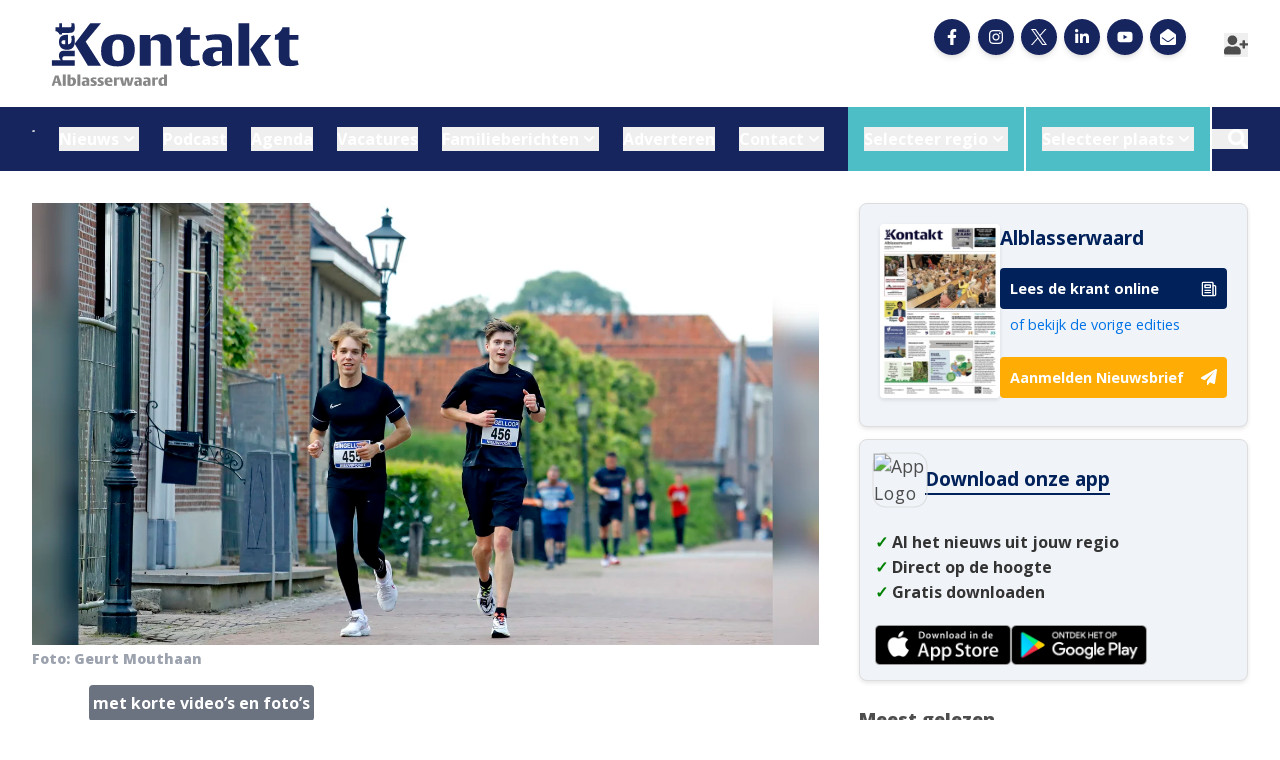

--- FILE ---
content_type: text/html; charset=utf-8
request_url: https://www.hetkontakt.nl/alblasserwaard/sport/387552/heerlijk-historisch-hardlopen-in-nieuwpoort-singelloop-trekt-
body_size: 51255
content:
<!DOCTYPE html>
<html lang="nl">
<head>
    <meta charset="utf-8"/>
    <meta name="viewport" content="width=device-width, initial-scale=1.0"/>
    <title>Heerlijk historisch hardlopen in Nieuwpoort: Singelloop trekt veel deelnemers en publiek  | Al het nieuws uit Alblasserwaard</title>
<style type="text/css">
.column {
  float: left;
  width: 37%;
}

/* Clear floats after the columns */
.row:after {
  content: "";
  display: table;
  clear: both;
}

body {
    color: #4D4D4D;
}

.prose :where(a):not(:where([class~=not-prose] *)) {
    color:#3399CC !important;
    font-weight: 700 !important;
 
}


@media (min-width: 768px) {
  .md\:py-5 {
    padding-top: 1.25rem/* 20px */;
    padding-bottom: 1.25rem/* 20px */;
  }
}

#user-menu-button {
 margin-bottom: 1rem;
}


@media (min-width: 768px) {
  .md\:\!py-5 {
    padding-top: 1.25rem/* 20px */ !important;
    padding-bottom: 1.25rem/* 20px */ !important;
  }
}

@media (min-width: 768px)
{	
.search-icon {
	color: #FFFFFF  !important;
}
.home-solid {
    background-image: url(https://storage.pubble.nl/b20003ff/content/web/home-solid-wit.svg);
  width: 20px;
    height: 20px;
  background-repeat: no-repeat;
margin-top: 2px;
    margin-right: 2rem;
 }

}


@media only screen and (max-width: 767px) {
    
.prose-sm { 
    font-size: 1.1em  !important;
}

    .home-solid {
    background-image: url( https://storage.pubble.nl/b20003ff/content/web/home-solid.svg);
    width: 20px;
    height: 20px;
  background-repeat: no-repeat;
margin-top: 10px;
 margin-left: 40px;
 }
 }

@media (min-width: 768px)
.md\:prose {
    color: #4D4D4D !important;
    max-width: 65ch;
}

@media (min-width: 768px) {
  .md\:space-x-8 > :not([hidden]) ~ :not([hidden]) {
    --tw-space-x-reverse: 0;
    margin-right: calc(2rem * var(--tw-space-x-reverse));
    margin-left: calc(2rem * calc(1 - var(--tw-space-x-reverse)));
  }

  .md\:pt-4 {
    padding-top: 1rem/* 16px */;
  }


}


@media screen and (min-width: 768px) and (max-width: 1024px) {
.css-hd-u-socials {
margin-top: 0.4rem !important;
}

}


@media (min-width: 1024px) {
.w-285px {
    width: 285px !important;

.css-hd-u-socials {
margin-top: 1.5rem;
}
}


.-mr-4 {
  margin-right: -1rem/* -16px */;
}

.-ml-8 {
  margin-left: -2rem/* -32px */;
}

.hover\:mouseovers_menu:hover {
  --tw-text-opacity: 1;
  color:#3399CC;
}

.css-header-rechts .hover\:mouseovers_menu:hover {
  --tw-text-opacity: 1;
 color:#01215a; !important;
}

.css-hd-socials {
    margin-left: 0.1rem;
    margin-right: 0.1rem;
}

.css-hd-socials:hover {
 background-color:#4ebdc6  !important;
}

#searchTerm {
     color:# rgba(var(--color-primary),var(--tw-bg-opacity)) !important;
}

#searchTerm {
border-color: #01215a;

}

#searchTerm:hover {
border-color: #3399CC;

}

.font-bold {
    font-weight: 800 !important;
}

.font-medium {
    font-weight: 800 !important;
}

.font-normal {
    font-weight: 400 !important; 
}

.css-meer-laden {
color: #3399CC;

}

.text-gray-4D4D4D {
    color: #4D4D4D !important;
}
.css-meer-laden:hover {
color: #01215A;
}

.css-buttons:hover  {
 background-color:#3399CC !important;
}

.text-4d4d4d {
color:#4d4d4d;
}

.most .text-gray-400  {
color: #3399CC;
}

.-mt-10 {
  margin-top: -2.5rem/* -40px */;
}

@media (min-width: 768px) {
  .md\:mt-0 {
    margin-top: 0px;
  }
}

@media (min-width: 768px) {
.md\:bg-secondary {
    --tw-bg-opacity: 1;
    background-color: rgba(var(--color-secondary),var(--tw-bg-opacity));
}

}

.prose :where(a):not(:where([class~=not-prose] *)) {
    color: #4D4D4D;
    text-decoration: underline;
    font-weight: 500;
}

@media (min-width: 768px) {
  .md\:px-4 {
    padding-left: 1rem/* 16px */;
    padding-right: 1rem/* 16px */;
  }
  
   .md\:py-5 {
    padding-top: 1.25rem/* 20px */;
    padding-bottom: 1.25rem/* 20px */;
  }

}

.css-hamburgermenu-p
{
   stroke-width: 4;
   color: #3399CC;

}

.font-bold-2 {
    font-weight: 700;
}

.button[x-state:off="Menu closed"]
{
   stroke-width: 4 !important;
}

.menu-item__sub:hover {
  --tw-bg-opacity: 1;
  background-color: #F3F4F6 !important;
}

.article-share__list {
    margin-top: 0rem !important;
    margin-block-start: 0rem !important;
}

.article-share__button {
width: 2.0rem;
height: 2.0rem;
}

.article-maileditor__button {
color: #3399CC;
}

.menu-item__sub p {
  font-weight: 700  !important;
 color: #4D4D4D;
}

.css-hd-socials {
    margin-left: 0.1rem !important;
    margin-right: 0.1rem !important;
}

.article-share__button {
    margin-left: 0.1rem !important;
    margin-right: 0.1rem !important;
}

.mr-8 {
  margin-right: 2rem/* 32px */;
}


@media (min-width: 1024px) {
  .lg\:overflow-y-hidden {
    overflow-y: hidden;
  }
}


@media (min-width: 1024px) {
  .lg\:overflow-x-hidden {
    overflow-x: hidden;
  }
}

@media (min-width: 1024px) {
  .lg\:text-white {
    --tw-text-opacity: 1;
    color: rgb(255 255 255 / var(--tw-text-opacity));
  }
}

@media (min-width: 1024px) {
  .lg\:text-base {
    font-size: 1rem/* 16px */;
    line-height: 1.5rem/* 24px */;
  }
}

.h-28 {
  height: 7rem;
}

.bg-e5e7eb {
    background-color: #e5e7eb;
}

.md\:prose h2 {
    color: #111827;
    font-size: 1.125rem;    
    font-weight: 700;
    line-height: 1.3333333;
    margin-bottom: 0.25em;
    margin-top: 0.25em;
}


.mr-5 {
  margin-right: 1.25rem;
}

</style><script>
  (function() {
    // Controleer of de huidige URL 'bctitletext' bevat
    if (window.location.href.includes("bctitletext")) {
      // Maak het script-element aan
      var script = document.createElement('script');
      script.src = 'https://nookie.io/projects/branded_content/dist/bcLib.js';
      script.setAttribute('data-nookie-pubid', 'hetkontakt.nl');
      // Voeg het script toe aan de <head> van de pagina
      document.head.appendChild(script);
    }
  })();
</script>    

    <style type="text/css">
        :root {
            --color-primary: 23, 37, 95;
            --color-secondary: 77, 189, 198;
            --color-premium: 0, 0, 0;
            --color-black: 0, 0, 0;
            --color-white: 255, 255, 255;
            --color-gray: 128, 128, 128;
        }
        @media (prefers-color-scheme: dark) {
            .dark\:bg-dark{background-color:#121212 }
        }
    </style>

<meta name="description" content="NIEUWPOORT &#x2022; Betere omstandigheden konden de organisatoren van de Singelloop in Nieuwpoort zich woensdag niet wensen: niet te warm voor deelnemers, niet te koud of nat voor het publiek."/>

    <link rel="icon" type="image/png" href="https://storage.pubble.nl/assets/favicons/www/hetkontakt/favicon-48x48.png?v=3Wel" sizes="48x48" />
    <link rel="icon" type="image/svg+xml" href="https://storage.pubble.nl/assets/favicons/www/hetkontakt/favicon.svg?v=3Wel" />
    <link rel="shortcut icon" href="https://storage.pubble.nl/assets/favicons/www/hetkontakt/favicon.ico?v=3Wel" />
    <link rel="apple-touch-icon" sizes="180x180" href="https://storage.pubble.nl/assets/favicons/www/hetkontakt/apple-touch-icon.png?v=3Wel" />
    <link rel="shortcut icon" href="https://storage.pubble.nl/assets/favicons/www/hetkontakt/favicon.ico?v=3Wel">
    <meta name="apple-mobile-web-app-capable" content="yes">

        <meta name="smartbanner:title" content="Het Kontakt">
        <meta name="smartbanner:author" content="Het Kontakt Edities bv">
        <meta name="smartbanner:price" content="DOWNLOAD">
        <meta name="smartbanner:price-suffix-apple" content=" - In de App Store">
        <meta name="smartbanner:price-suffix-google" content=" - In Google Play">
        <meta name="smartbanner:icon-apple" content="https://is1-ssl.mzstatic.com/image/thumb/Purple125/v4/6e/34/2c/6e342c41-5686-5069-0d0a-2c2a0dad54bb/AppIcon-0-0-1x_U007emarketing-0-0-0-7-0-0-sRGB-0-0-0-GLES2_U002c0-512MB-85-220-0-0.png/246x0w.webp">
        <meta name="smartbanner:icon-google" content="https://play-lh.googleusercontent.com/QcgmVU6m6cNub-a8U1JD0J7kPiQ3m4XK_gBuegESXS9zP7kEu2Ux8MBmdTNVwyjlNVQ=w240-h480-rw">
        <meta name="smartbanner:button" content="Bekijk">
        <meta name="smartbanner:button-url-apple" content="https://apps.apple.com/app/apple-store/id562258899?pt=664244&amp;ct=HK%20Promotie%20Banner%20Header&amp;mt=8 ">
        <meta name="smartbanner:button-url-google" content="https://play.google.com/store/apps/details?id=nl.stijlloos.hetkontakt&amp;referrer=utm_source%3Dhetkontakt.nl%26utm_medium%3DPromotie%2BBanner%2BHeader%26utm_content%3Dinterstitial%2Bad%26utm_campaign%3Dapp%2Bpromotieplan">
        <meta name="smartbanner:enabled-platforms" content="ios,android">
        <meta name="smartbanner:close-label" content="Sluiten">
        <link href="https://storage.pubble.nl/assets/web/app/smartbanner.min.css?v=2023" type="text/css" rel="stylesheet"/>
        <script type="text/javascript" src="https://storage.pubble.nl/assets/web/app/smartbanner.min.js?v=2023" async="async"></script>

<script type="application/ld+json">
    {
  "@context": "https://schema.org",
  "@type": "WebSite",
  "name": "Het Kontakt - Alblasserwaard",
  "url": "https://hetkontakt.nl/",
  "potentialAction": {
    "@type": "SearchAction",
    "target": {
      "@type": "EntryPoint",
      "urlTemplate": "https://hetkontakt.nl/search?q={search_term_string}"
    },
    "queryInput": "required name=search_term_string"
  }
}
</script>
    


<script type="text/javascript">
    var exports = {};
    var pubbleEnv = {
        pubbleContentApiKey: 's58N1hc5m1MoRiUqfZFcdg==',
        pubbleContentApiHash: 'Z3Jvb3RkYXRhfDE5',
        domain: 'hetkontakt.nl',
        language: 'nl',
        commonDomain: '',
        userId: typeof ConsentGiven !== "function" || ConsentGiven('marketing') ? '0' : null,
        subscriptions: null,
        pushEnabled: true,
        regionPages: true,
        regionPagesAutoRedirect: false,
        isAuthenticated: false,
        hasPrivileges: false,
        region: 'alblasserwaard',
    };
    var lureArticle = {
        articleAccessLevel: 'Open',
        userAccessLevel: 'Visitor',
        articlesLeft: -1,
        articleId: 387552,
        hasAccess: true,
        articleHeadline: 'Heerlijk historisch hardlopen in Nieuwpoort: Singelloop trekt veel deelnemers en publiek ',
        articleType: 'InternetArticle',
        authorIds: [25],
        articleContentType: 'Nieuws',
        articleIsLiveBlog: false
    }

    window.dataLayer = window.dataLayer || [];

    window.dataLayer.push({
        'articleId': 387552,
        'userId': typeof ConsentGiven !== "function" || ConsentGiven('marketing') ? '0' : 'n.a.',
        'pageType': 'article',
        'region': 'alblasserwaard'
    });
</script>
    


    <link rel="canonical" href="https://www.hetkontakt.nl/alblasserwaard/sport/387552/heerlijk-historisch-hardlopen-in-nieuwpoort-singelloop-trekt-"/>
    <meta property="article:published_time" content="2024-05-09T15:24:00+02:00"/>
    <meta property="og:title" content="Heerlijk historisch hardlopen in Nieuwpoort: Singelloop trekt veel deelnemers en publiek "/>
    <meta property="og:url" content="https://www.hetkontakt.nl/alblasserwaard/sport/387552/heerlijk-historisch-hardlopen-in-nieuwpoort-singelloop-trekt-"/>
    <meta name="syndication-source" content="https://www.hetkontakt.nl/alblasserwaard/sport/387552/heerlijk-historisch-hardlopen-in-nieuwpoort-singelloop-trekt-"/>
    <meta name="original-source" content="https://www.hetkontakt.nl/alblasserwaard/sport/387552/heerlijk-historisch-hardlopen-in-nieuwpoort-singelloop-trekt-"/>
    <meta property="og:type" content="article"/>

        <meta property="og:description" content="NIEUWPOORT &#x2022; Betere omstandigheden konden de organisatoren van de Singelloop in Nieuwpoort zich woensdag niet wensen: niet te warm voor deelnemers, niet te koud of nat voor het publiek.">

        <meta name="twitter:image" content="https://images.pubble.cloud/worker/jpg/quick/1920/802216/350eaab2/content/2024/5/e6af373b-9f46-4976-bd2c-f9e43622571c"/>
        <meta property="og:image" content="https://images.pubble.cloud/worker/jpg/quick/1920/802216/350eaab2/content/2024/5/e6af373b-9f46-4976-bd2c-f9e43622571c"/>
        <meta property="og:image:type" content="image/jpeg"/>
        <meta property="og:image:width" content="620"/>
        <meta property="og:image:height" content="349"/>
        <meta name="twitter:card" content="summary_large_image"/>
        <script type="application/ld+json">
 {"@context":"https://schema.org","@type":"NewsArticle","mainEntityOfPage":{"@type":"WebPage","@id":"https://www.hetkontakt.nl/alblasserwaard/sport/387552/heerlijk-historisch-hardlopen-in-nieuwpoort-singelloop-trekt-"},"headline":"Heerlijk historisch hardlopen in Nieuwpoort: Singelloop trekt veel deelnemers en publiek ","image":"https://images.pubble.cloud/worker/jpg/quick/1920/802216/350eaab2/content/2024/5/e6af373b-9f46-4976-bd2c-f9e43622571c","datePublished":"2024-05-09T15:24:00\u002B02:00","dateModified":"2024-05-09T15:26:01\u002B02:00","articleMainSection":"sport","articleSection":"Sport","author":[{"@type":"Person","name":"Geurt Mouthaan"}],"publisher":{"name":"Het Kontakt - Alblasserwaard","@type":"NewsMediaOrganization","logo":{"@type":"ImageObject","url":"https://storage.pubble.nl/assets/favicons/www/hetkontakt/apple-touch-icon.png?v=@3Wel"},"sameAs":["https://www.facebook.com/alblasserwaard.nieuws","https://twitter.com/KontaktAlblas","https://www.instagram.com/nieuwsuitalblasserwaard","https://www.youtube.com/HetKontakt13","https://www.linkedin.com/kontaktmediapartners"]},"keywords":"","description":"NIEUWPOORT \u2022 Betere omstandigheden konden de organisatoren van de Singelloop in Nieuwpoort zich woensdag niet wensen: niet te warm voor deelnemers, niet te koud of nat voor het publiek.De hardloopwedstrijd voerde door de historische vesting en over de eeuwenoude wallen. Het in groten getale aanwezig publiek moedigde hen enthousiast aan..","isAccessibleForFree":"True","hasPart":{"@type":"WebPageElement","isAccessibleForFree":"True","cssSelector":".paywall"}}
</script>


    <link rel="dns-prefetch" href="//storage.pubble.cloud">
    <link rel="dns-prefetch" href="//storage.pubble.nl">

    <link rel="stylesheet" href="//storage.pubble.cloud/assets/static/css/tailwind.styles.min.css?v=251026-1"/>

    <script defer src="https://storage.pubble.nl/assets/web/alpine-intersect-3-10-5.cdn.min.js"></script>
    <style>[x-cloak]{display: none !important;}blockquote{all:unset}.articlediv q,blockquote{display:inline-block;float:left!important;font-size:130%;font-family:Cambria,Georgia,"Open Sans",Helvetica,Arial,sans-serif!important;font-weight:bold!important;margin-top:0;margin:30px;position:relative;width:220px!important}.md\:prose h2{color:#111827;font-size:1.125rem;font-weight:700;line-height:1.3333333;margin-bottom:0;margin-top:.25em}@media(min-width:1024px){.lg\:overflow-y-hidden{overflow-y:hidden}}@media(min-width:1024px){.lg\:overflow-x-hidden{overflow-x:hidden}}@media(min-width:1024px){.lg\:flex{display:flex}}@media(min-width:1024px){.lg\:block{display:block}}@media(min-width:1024px){.lg\:hidden{display:none}}@media(min-width:1024px){.lg\:items-stretch{align-items:stretch}}@media(min-width:1024px){.lg\:justify-start{justify-content:flex-start}}@media(min-width:1024px){.lg\:shadow-none{--tw-shadow:0 0 #0000;--tw-shadow-colored:0 0 #0000;box-shadow:var(--tw-ring-offset-shadow,0 0 #0000),var(--tw-ring-shadow,0 0 #0000),var(--tw-shadow)}}@media(min-width:1024px){.lg\:bg-none{background-image:none}}@media(min-width:1024px){.lg\:h-auto{height:auto}}@media(min-width:1024px){.lg\:w-full{width:100%}}@media(min-width:1024px){.css-hd-u-socials{margin-top:1.5rem}}@media(min-width:1024px){.css-hd-u-socials{margin-top:1.5rem}}@media(min-width:768px){.css-hd-u-socials{margin-top:.7rem}}@media(min-width:1024px){.lg\:text-white{--tw-text-opacity:1;color:rgb(255 255 255/var(--tw-text-opacity))}}    </style>



    
<!-- Azerion header -->
<script>
if(window.location.href.indexOf('reader') == -1){
document.addEventListener('DOMContentLoaded', function() {
var regionValue = pubbleEnv.region;

var scriptElement = document.createElement('script');
scriptElement.src = 'https://mmcdn.nl/tags/kontaktmedia/' + regionValue + '.js';
document.head.appendChild(scriptElement);
});
}
</script><script>(function(w,d,s,l,i){w[l]=w[l]||[];w[l].push({'gtm.start':
new Date().getTime(),event:'gtm.js'});var f=d.getElementsByTagName(s)[0],
j=d.createElement(s),dl=l!='dataLayer'?'&l='+l:'';j.async=true;j.src=
'https://www.googletagmanager.com/gtm.js?id='+i+dl;f.parentNode.insertBefore(j,f);
})(window,document,'script','dataLayer','GTM-PSMVSWX');</script>
<!-- End Google Tag Manager -->

<script type="text/javascript">
if(!isNaN(dataLayer[0].userId) && dataLayer[0].userId != '0' && localStorage.getItem('auth.userId') == null){

    gtag("event", "login", {
     //  method: "Google"
    });

    localStorage.setItem('auth.userId',dataLayer[0].userId);

}
</script><meta name="google-site-verification" content="o0bmuXiItGNDl9Ob5MBsxvUI-8nIM3tFMIk0I2QQ2qQ"><style type="text/css">
@import url('https://fonts.googleapis.com/css?family=Open+Sans:300,400,700,800|Alegreya:400,700&display=swap');

body {
font-family: "Open Sans",Helvetica,Arial,sans-serif;
  font-display: swap;

}
</style><script type="text/javascript">!function(T,l,y){var S=T.location,k="script",D="instrumentationKey",C="ingestionendpoint",I="disableExceptionTracking",E="ai.device.",b="toLowerCase",w="crossOrigin",N="POST",e="appInsightsSDK",t=y.name||"appInsights";(y.name||T[e])&&(T[e]=t);var n=T[t]||function(d){var g=!1,f=!1,m={initialize:!0,queue:[],sv:"5",version:2,config:d};function v(e,t){var n={},a="Browser";return n[E+"id"]=a[b](),n[E+"type"]=a,n["ai.operation.name"]=S&&S.pathname||"_unknown_",n["ai.internal.sdkVersion"]="javascript:snippet_"+(m.sv||m.version),{time:function(){var e=new Date;function t(e){var t=""+e;return 1===t.length&&(t="0"+t),t}return e.getUTCFullYear()+"-"+t(1+e.getUTCMonth())+"-"+t(e.getUTCDate())+"T"+t(e.getUTCHours())+":"+t(e.getUTCMinutes())+":"+t(e.getUTCSeconds())+"."+((e.getUTCMilliseconds()/1e3).toFixed(3)+"").slice(2,5)+"Z"}(),iKey:e,name:"Microsoft.ApplicationInsights."+e.replace(/-/g,"")+"."+t,sampleRate:100,tags:n,data:{baseData:{ver:2}}}}var h=d.url||y.src;if(h){function a(e){var t,n,a,i,r,o,s,c,u,p,l;g=!0,m.queue=[],f||(f=!0,t=h,s=function(){var e={},t=d.connectionString;if(t)for(var n=t.split(";"),a=0;a<n.length;a++){var i=n[a].split("=");2===i.length&&(e[i[0][b]()]=i[1])}if(!e[C]){var r=e.endpointsuffix,o=r?e.location:null;e[C]="https://"+(o?o+".":"")+"dc."+(r||"services.visualstudio.com")}return e}(),c=s[D]||d[D]||"",u=s[C],p=u?u+"/v2/track":d.endpointUrl,(l=[]).push((n="SDK LOAD Failure: Failed to load Application Insights SDK script (See stack for details)",a=t,i=p,(o=(r=v(c,"Exception")).data).baseType="ExceptionData",o.baseData.exceptions=[{typeName:"SDKLoadFailed",message:n.replace(/\./g,"-"),hasFullStack:!1,stack:n+"\nSnippet failed to load ["+a+"] -- Telemetry is disabled\nHelp Link: https://go.microsoft.com/fwlink/?linkid=2128109\nHost: "+(S&&S.pathname||"_unknown_")+"\nEndpoint: "+i,parsedStack:[]}],r)),l.push(function(e,t,n,a){var i=v(c,"Message"),r=i.data;r.baseType="MessageData";var o=r.baseData;return o.message='AI (Internal): 99 message:"'+("SDK LOAD Failure: Failed to load Application Insights SDK script (See stack for details) ("+n+")").replace(/\"/g,"")+'"',o.properties={endpoint:a},i}(0,0,t,p)),function(e,t){if(JSON){var n=T.fetch;if(n&&!y.useXhr)n(t,{method:N,body:JSON.stringify(e),mode:"cors"});else if(XMLHttpRequest){var a=new XMLHttpRequest;a.open(N,t),a.setRequestHeader("Content-type","application/json"),a.send(JSON.stringify(e))}}}(l,p))}function i(e,t){f||setTimeout(function(){!t&&m.core||a()},500)}var e=function(){var n=l.createElement(k);n.src=h;var e=y[w];return!e&&""!==e||"undefined"==n[w]||(n[w]=e),n.onload=i,n.onerror=a,n.onreadystatechange=function(e,t){"loaded"!==n.readyState&&"complete"!==n.readyState||i(0,t)},n}();y.ld<0?l.getElementsByTagName("head")[0].appendChild(e):setTimeout(function(){l.getElementsByTagName(k)[0].parentNode.appendChild(e)},y.ld||0)}try{m.cookie=l.cookie}catch(p){}function t(e){for(;e.length;)!function(t){m[t]=function(){var e=arguments;g||m.queue.push(function(){m[t].apply(m,e)})}}(e.pop())}var n="track",r="TrackPage",o="TrackEvent";t([n+"Event",n+"PageView",n+"Exception",n+"Trace",n+"DependencyData",n+"Metric",n+"PageViewPerformance","start"+r,"stop"+r,"start"+o,"stop"+o,"addTelemetryInitializer","setAuthenticatedUserContext","clearAuthenticatedUserContext","flush"]),m.SeverityLevel={Verbose:0,Information:1,Warning:2,Error:3,Critical:4};var s=(d.extensionConfig||{}).ApplicationInsightsAnalytics||{};if(!0!==d[I]&&!0!==s[I]){var c="onerror";t(["_"+c]);var u=T[c];T[c]=function(e,t,n,a,i){var r=u&&u(e,t,n,a,i);return!0!==r&&m["_"+c]({message:e,url:t,lineNumber:n,columnNumber:a,error:i}),r},d.autoExceptionInstrumented=!0}return m}(y.cfg);function a(){y.onInit&&y.onInit(n)}(T[t]=n).queue&&0===n.queue.length?(n.queue.push(a),n.trackPageView({})):a()}(window,document,{
src: "https://js.monitor.azure.com/scripts/b/ai.2.min.js", // The SDK URL Source
crossOrigin: "anonymous", 
cfg: { // Application Insights Configuration
    connectionString: 'InstrumentationKey=a673695a-8b99-4d2a-b6e9-9ed4f7ea0224;IngestionEndpoint=https://westeurope-5.in.applicationinsights.azure.com/;LiveEndpoint=https://westeurope.livediagnostics.monitor.azure.com/;ApplicationId=6c66adb9-907c-4634-9abb-de3dac02b5ce'
}});</script></head>
<body class="">





<noscript><iframe src="https://www.googletagmanager.com/ns.html?id=GTM-PSMVSWX"
height="0" width="0" style="display:none;visibility:hidden"></iframe></noscript>
<!-- End Google Tag Manager (noscript) -->



    <div id="pageTopLeaderboard"></div>




<header class="sticky md:relative top-0 w-full z-20 bg-white-500 transition-all pt-0 --">
    <nav x-data="{ open: false }" class="bg-white  shadow lg:shadow-none	lg:bg-none">
    <div class="">
    <div class="max-w-7xl mx-auto px-0 md:px-6 lg:px-8">
        <div class="relative flex justify-between min-h-16">
            <div class="absolute px-2 inset-y-0 left-0 flex items-center lg:hidden">
                <button type="button" class="inline-flex items-center justify-center p-2 rounded-md text-gray-400 hover:text-gray-500 hover:bg-gray-100 focus:outline-none focus:ring-2 focus:ring-inset focus:ring-indigo-500" aria-controls="mobile-menu" @click="open = !open; document.body.classList.toggle('overflow-hidden');" aria-expanded="false" x-bind:aria-expanded="open.toString()">
                    <svg x-state:on="Menu open" x-state:off="Menu closed" class="h-6 w-6 block css-hamburgermenu" :class="{ 'hidden': open, 'block': !(open) }" xmlns="http://www.w3.org/2000/svg" fill="none" viewBox="0 0 24 24" stroke="currentColor" aria-hidden="true">
                        <path stroke-linecap="round" class="css-hamburgermenu-p" stroke-linejoin="round" stroke-width="2" d="M4 6h16M4 12h16M4 18h16"></path>
                    </svg>
                    <svg x-state:on="Menu open" x-state:off="Menu closed" class="h-6 w-6 hidden css-hamburgermenu" :class="{ 'block': open, 'hidden': !(open) }" xmlns="http://www.w3.org/2000/svg" fill="none" viewBox="0 0 24 24" stroke="currentColor" aria-hidden="true">
                        <path stroke-linecap="round" class="css-hamburgermenu-p" stroke-linejoin="round" stroke-width="2" d="M6 18L18 6M6 6l12 12"></path>
                    </svg>
                </button>
            </div>
            <div class="flex-1 flex items-center justify-center lg:items-stretch lg:justify-start">
                <div class="flex-shrink-0 h-16 lg:h-auto flex items-center">
                    <a href="/alblasserwaard" class=" w-48 lg:w-full">
                        <?xml version="1.0" encoding="UTF-8"?>
<svg class="w-full max-h-full w-285px" id="Laag_1" xmlns="http://www.w3.org/2000/svg" xmlns:xlink="http://www.w3.org/1999/xlink" version="1.1" viewBox="0 0 453.5 170.1">
  <!-- Generator: Adobe Illustrator 29.6.0, SVG Export Plug-In . SVG Version: 2.1.1 Build 207)  -->
  <defs>
    <clipPath id="clippath">
      <rect x="31.2" y="28.3" width="404.5" height="78.5" fill="none"/>
    </clipPath>
    <clipPath id="clippath-1">
      <rect x="31.2" y="36.8" width="393.4" height="68.9" fill="none"/>
    </clipPath>
    <clipPath id="clippath-2">
      <rect x="31.2" y="28.3" width="404.5" height="78.5" fill="none"/>
    </clipPath>
  </defs>
  <g isolation="isolate">
    <g isolation="isolate">
      <path d="M42.44,136.5l-1.22-4.44h-4.85l-1.15,4.44h-4.02l5.45-16.37h5.56l5.29,16.37h-5.06ZM39.25,124.84c-.41-1.52-.48-2.18-.48-2.18,0,0-.16.8-.46,1.98l-1.26,4.9h3.5l-1.29-4.69Z" fill="#878787"/>
      <path d="M48.98,136.5v-18.12h4.71v18.12h-4.71Z" fill="#878787"/>
      <path d="M62.43,136.71c-3.29,0-5.89-.92-5.89-.92v-17.41h4.71v6.09s.99-1.54,3.61-1.54,5.15,1.59,5.15,6.62c0,3.79-2.05,7.15-7.59,7.15ZM62.55,125.88c-.83,0-1.29.25-1.29.25v7.98s.23.07.85.07c2.71,0,3.06-2.37,3.06-4.32,0-2.14-.55-3.98-2.62-3.98Z" fill="#878787"/>
      <path d="M72.21,136.5v-18.12h4.71v18.12h-4.71Z" fill="#878787"/>
      <path d="M86.67,136.5v-1.15s-.9,1.36-3.47,1.36-4.21-1.52-4.21-4.07c0-1.54.48-2.62,1.52-3.36,1.31-.94,3.22-.94,4.35-.94.85,0,1.7.07,1.7.07v-.74c0-.46-.05-.87-.21-1.15-.32-.62-1.1-.85-2.14-.85-2.05,0-3.2.62-3.2.62l-.9-2.51s1.77-.83,5.29-.83c3.31,0,4.71,1.03,5.27,2.41.32.83.35,1.66.35,2.97v8.16h-4.35ZM86.56,130.41s-.07-.05-.83-.05c-.69,0-1.26.12-1.72.6-.32.34-.44.85-.44,1.45,0,1.49.99,1.79,1.86,1.79s1.13-.14,1.13-.14v-3.66Z" fill="#878787"/>
      <path d="M97.65,136.71c-3.4,0-4.94-.8-4.94-.8l.97-2.6s1.22.76,3.38.76c1.24,0,1.77-.39,1.77-1.04s-.35-.8-1.08-1.17l-1.75-.85c-1.91-.92-2.83-2-2.83-3.96,0-2.6,1.77-4.09,5.13-4.09,2.9,0,4.53.71,4.53.71l-.97,2.55s-1.29-.64-2.87-.64c-1.15,0-1.68.3-1.68.94s.44.83,1.36,1.26l1.66.78c1.75.83,2.78,1.82,2.78,3.89,0,2.64-1.89,4.25-5.45,4.25Z" fill="#878787"/>
      <path d="M108.87,136.71c-3.4,0-4.94-.8-4.94-.8l.97-2.6s1.22.76,3.38.76c1.24,0,1.77-.39,1.77-1.04s-.35-.8-1.08-1.17l-1.75-.85c-1.91-.92-2.83-2-2.83-3.96,0-2.6,1.77-4.09,5.13-4.09,2.9,0,4.53.71,4.53.71l-.97,2.55s-1.29-.64-2.87-.64c-1.15,0-1.68.3-1.68.94s.44.83,1.36,1.26l1.66.78c1.75.83,2.78,1.82,2.78,3.89,0,2.64-1.89,4.25-5.45,4.25Z" fill="#878787"/>
      <path d="M120.23,130.77v.14c0,.78.28,3.08,3.79,3.08,1.77,0,2.81-.55,2.81-.55l.9,2.48s-1.45.78-5.08.78c-4.65,0-7.15-2.09-7.15-6.81,0-2.71.9-6.94,6.71-6.94,3.06,0,4.42,1.17,5.27,2.81.64,1.24.71,3.04.71,4.76v.25h-7.96ZM123.66,127.97c0-1.72-.16-2.83-1.7-2.83-.99,0-1.56.41-1.72,1.89-.05.46-.05,1.45-.05,1.45h3.47v-.51Z" fill="#878787"/>
      <path d="M138.93,126.89s-.87-.62-2.18-.62c-1.2,0-1.75.41-1.75.41v9.82h-4.71v-13.29h4.58v1.95s.69-2.14,3.2-2.14c1.13,0,1.63.25,1.63.25l-.76,3.61Z" fill="#878787"/>
      <path d="M157.86,136.5h-5.15l-1.66-8.12c-.3-1.5-.3-2.02-.3-2.02,0,0-.02.57-.32,2l-1.66,8.14h-5.29l-3.86-13.29h4.74l1.66,7.7c.44,2.02.44,2.64.44,2.64,0,0,.05-.69.46-2.64l1.59-7.7h5.17l1.61,7.68c.41,1.98.48,2.58.48,2.58,0,0,.02-.55.44-2.58l1.59-7.68h4.07l-4,13.29Z" fill="#878787"/>
      <path d="M170.19,136.5v-1.15s-.9,1.36-3.47,1.36-4.21-1.52-4.21-4.07c0-1.54.48-2.62,1.52-3.36,1.31-.94,3.22-.94,4.35-.94.85,0,1.7.07,1.7.07v-.74c0-.46-.05-.87-.21-1.15-.32-.62-1.1-.85-2.14-.85-2.05,0-3.2.62-3.2.62l-.9-2.51s1.77-.83,5.29-.83c3.31,0,4.71,1.03,5.27,2.41.32.83.35,1.66.35,2.97v8.16h-4.35ZM170.07,130.41s-.07-.05-.83-.05c-.69,0-1.26.12-1.72.6-.32.34-.44.85-.44,1.45,0,1.49.99,1.79,1.86,1.79s1.13-.14,1.13-.14v-3.66Z" fill="#878787"/>
      <path d="M184.12,136.5v-1.15s-.9,1.36-3.47,1.36-4.21-1.52-4.21-4.07c0-1.54.48-2.62,1.52-3.36,1.31-.94,3.22-.94,4.35-.94.85,0,1.7.07,1.7.07v-.74c0-.46-.05-.87-.21-1.15-.32-.62-1.1-.85-2.14-.85-2.05,0-3.2.62-3.2.62l-.9-2.51s1.77-.83,5.29-.83c3.31,0,4.71,1.03,5.27,2.41.32.83.35,1.66.35,2.97v8.16h-4.35ZM184.01,130.41s-.07-.05-.83-.05c-.69,0-1.26.12-1.72.6-.32.34-.44.85-.44,1.45,0,1.49.99,1.79,1.86,1.79s1.13-.14,1.13-.14v-3.66Z" fill="#878787"/>
      <path d="M199.81,126.89s-.87-.62-2.18-.62c-1.2,0-1.75.41-1.75.41v9.82h-4.71v-13.29h4.58v1.95s.69-2.14,3.2-2.14c1.13,0,1.63.25,1.63.25l-.76,3.61Z" fill="#878787"/>
      <path d="M210.07,136.5v-1.33s-.87,1.54-3.59,1.54c-3.52,0-5.31-2.39-5.31-6.67s2.48-7.08,6.07-7.08c1.95,0,2.69.6,2.69.6v-5.17h4.71v18.12h-4.58ZM209.93,125.58s-.28-.11-.85-.11c-2.71,0-3.06,2.37-3.06,4.32,0,2.14.55,3.98,2.62,3.98.83,0,1.29-.25,1.29-.25v-7.93Z" fill="#878787"/>
    </g>
  </g>
  <g clip-path="url(#clippath)">
    <g>
      <path d="M109.9,36.8c-2.2,2.6-24.5,29.4-24.5,29.4,0,0,22.9,35.9,24.6,38.4h-21c-.5-.9-20.5-34.1-21.1-35,.7-.9,24.3-32.1,24.9-32.8h17.1Z" fill="#17255f"/>
      <path d="M137.3,54.4c-17.9,0-27.4,9.2-27.4,26.7s9.1,24.5,26.3,24.5,27.4-9.2,27.4-26.7-9.1-24.5-26.3-24.5M136.7,96.9c-7.6,0-9.1-6.3-9.1-17.1s1.5-16.7,9.3-16.7,9.1,6.3,9.1,17.1-1.5,16.7-9.3,16.7" fill="#17255f"/>
      <path d="M190,60.4c.2-.2,4.1-6,15.1-6s15,6.6,16.1,10.6c.8,3.4.8,7.5.8,9.6v30h-17.5v-30.5c0-1.6-.1-3.9-.4-5.1-.7-2.4-2.7-5.2-8.3-5.2s-6.3,1.2-6.4,1.3l-.5.3v39.2h-17.3v-49.1h16.6v7.5l1.8-2.7v.1Z" fill="#17255f"/>
      <path d="M252.7,43.5v12h14.4v7.8h-14.4v23.6c0,4,0,9.4,7.5,9.4s3.9-.5,5-1c.4,1.4,1.9,6.5,2.3,7.7-2.8.8-7.5,2.2-13.4,2.2-10.4,0-15.3-2.2-17.4-7.9-.8-2.2-1.2-5.1-1.2-9.9v-24.2h-5.9v-7.1c.5-.1,1.1-.3,1.1-.3,5-1.4,9.6-7.5,10.9-12.3v-.1h11.1v.1Z" fill="#17255f"/>
      <path d="M316.9,63.1c-2.4-5.9-8.9-8.7-20.3-8.7s-18.3,2-20.5,2.8c.5,1.2,2.4,6.6,2.9,7.9,1.9-.7,6.4-2.1,12.8-2.1s7.3.4,9.2,3.7c.7,1.2,1,2.8,1,4.8v3.9h-1s-3.5-.4-6.9-.4c-5.4,0-12,0-17.1,3.5-3.9,2.7-5.8,6.5-5.8,12.1,0,9.1,6.2,14.7,16.2,14.7s13.1-4.6,13.3-4.8l1.7-2.5v6.5h15.8v-30.5c0-4.8,0-8-1.4-11M302.1,96.7l-.5.2c-.1,0-1.5.7-5,.7-5.5,0-8.5-2.8-8.5-7.8s.2-4.2,1.7-5.8c2.3-2.5,5.1-2.9,7.6-2.9s3.9,0,4,.1h.8v15.4l-.1.1Z" fill="#17255f"/>
      <path d="M345.7,104.6h-17.3V36.8h17.3s0,67.8,0,67.8ZM381,55.5c-2.2,2.5-17.5,19.9-17.5,19.9,0,0,15.9,26.7,17.3,29.2h-19.9c-.5-1-13.5-25.6-13.5-25.6,0,0-.3,0-.6.1.2-.3,17.5-22.9,18-23.6h16.2Z" fill="#17255f"/>
    </g>
  </g>
  <g clip-path="url(#clippath-1)">
    <g>
      <path d="M409.8,43.5v12h14.4v7.8h-14.4v23.6c0,4,0,9.4,7.5,9.4s3.9-.5,5-1c.4,1.4,1.9,6.5,2.3,7.7-2.8.8-7.5,2.2-13.4,2.2-10.4,0-15.3-2.2-17.4-7.9-.8-2.2-1.2-5.1-1.2-9.9v-24.2h-6.2c0-1.4.2-6.5.3-7.8h.4c5.3-1.5,10.4-7.5,11.6-11.9v-.1h11.1v.1Z" fill="#17255f"/>
      <path d="M68.1,89.4h-15.3c-.7,0-1.8,0-2.3.2-1.4.4-2.2,1.5-2.2,3.4s.6,2.7.6,2.7h19.3v8.8H31.2v-8.8h14.8s-3.1-1.9-3.1-7.2,2.9-7,5.4-7.6c1.7-.4,3.7-.4,4.7-.4h15.1s0,8.9,0,8.9Z" fill="#17255f"/>
    </g>
  </g>
  <g clip-path="url(#clippath-2)">
    <g>
      <path d="M53,63.8v6.5h-2.6c-1.9-.2-3.5-.9-3.5-3.1s1.4-3.3,4.5-3.3h1.6v-.1ZM57.3,55.3c-3.4,0-6.9.1-9.2,1.4-3,1.6-5.2,4.2-5.2,9.9,0,10.8,8,12.6,12.8,12.6,8.6,0,12.5-5.1,12.5-13.3s-1.5-9.7-1.5-9.7l-4.6,1.6s1,2,1,5.3c0,6.5-4.6,7.2-5.6,7.2h-.2v-15Z" fill="#17255f"/>
      <path d="M68.1,43.3c0,4.5-.9,7.3-4.1,8.4-1.2.4-2.7.6-4.9.6h-11.2v2.7h-4.2l-.2-.8c-.7-2.2-3.5-4.2-5.6-4.7h-.4v-6h5.8v-6.6h4.6v6.6h10.9c2.2,0,4.1-.1,4.1-3s-.8-3.6-.8-3.6h5c.4,1.2.9,3.4.9,6.5" fill="#17255f"/>
    </g>
  </g>
</svg>
                    </a>
                </div>
            </div>

                <div class="hidden mt-2 md:block">
                    

<ul role="list" class="css-hd-u-socials flex items-center space-x-1 mt-5 mb-0 justify-end">


        <li>
            <div class="mx-2 css-hd-socials bg-primary hover:bg-opacity-60 text-white rounded-full items-center justify-center flex p-2 shadow-md">
                <a href="//facebook.com/alblasserwaard.nieuws" target="_blank" class="flex items-center justify-center w-5 h-5 text-white hover:text-gray-100" title="facebook">
                    <svg class="h-4 w-4" aria-hidden="true" focusable="false" data-prefix="fab" data-icon="facebook-f" role="img" xmlns="http://www.w3.org/2000/svg" viewBox="0 0 320 512">
                        <path fill="currentColor" d="M279.14 288l14.22-92.66h-88.91v-60.13c0-25.35 12.42-50.06 52.24-50.06h40.42V6.26S260.43 0 225.36 0c-73.22 0-121.08 44.38-121.08 124.72v70.62H22.89V288h81.39v224h100.17V288z"></path>
                    </svg>
                </a>
            </div>
        </li>

        <li>
            <div class="mx-2 css-hd-socials bg-primary hover:bg-opacity-60 text-white rounded-full items-center justify-center flex p-2 shadow-md">
                <a href="https://www.instagram.com/nieuwsuitalblasserwaard" target="_blank" class="flex items-center justify-center w-5 h-5 text-white hover:text-gray-100" title="instagram">
                    <svg class="h-4 w-4" aria-hidden="true" focusable="false" data-prefix="fab" data-icon="instagram" role="img" xmlns="http://www.w3.org/2000/svg" viewBox="0 0 448 512">
                        <path fill="currentColor" d="M224.1 141c-63.6 0-114.9 51.3-114.9 114.9s51.3 114.9 114.9 114.9S339 319.5 339 255.9 287.7 141 224.1 141zm0 189.6c-41.1 0-74.7-33.5-74.7-74.7s33.5-74.7 74.7-74.7 74.7 33.5 74.7 74.7-33.6 74.7-74.7 74.7zm146.4-194.3c0 14.9-12 26.8-26.8 26.8-14.9 0-26.8-12-26.8-26.8s12-26.8 26.8-26.8 26.8 12 26.8 26.8zm76.1 27.2c-1.7-35.9-9.9-67.7-36.2-93.9-26.2-26.2-58-34.4-93.9-36.2-37-2.1-147.9-2.1-184.9 0-35.8 1.7-67.6 9.9-93.9 36.1s-34.4 58-36.2 93.9c-2.1 37-2.1 147.9 0 184.9 1.7 35.9 9.9 67.7 36.2 93.9s58 34.4 93.9 36.2c37 2.1 147.9 2.1 184.9 0 35.9-1.7 67.7-9.9 93.9-36.2 26.2-26.2 34.4-58 36.2-93.9 2.1-37 2.1-147.8 0-184.8zM398.8 388c-7.8 19.6-22.9 34.7-42.6 42.6-29.5 11.7-99.5 9-132.1 9s-102.7 2.6-132.1-9c-19.6-7.8-34.7-22.9-42.6-42.6-11.7-29.5-9-99.5-9-132.1s-2.6-102.7 9-132.1c7.8-19.6 22.9-34.7 42.6-42.6 29.5-11.7 99.5-9 132.1-9s102.7-2.6 132.1 9c19.6 7.8 34.7 22.9 42.6 42.6 11.7 29.5 9 99.5 9 132.1s2.7 102.7-9 132.1z"></path>
                    </svg>
                </a>
            </div>
        </li>

        <li>
            <div class="mx-2 css-hd-socials bg-primary hover:bg-opacity-60 text-white rounded-full items-center justify-center flex p-2 shadow-md">
                <a href="https://x.com/KontaktAlblas" target="_blank" class="flex items-center justify-center w-5 h-5 text-white hover:text-gray-100" title="twitter">


                    <svg class="h-4" viewBox="0 0 1200 1227" fill="none" xmlns="http://www.w3.org/2000/svg">
                        <path d="M714.163 519.284L1160.89 0H1055.03L667.137 450.887L357.328 0H0L468.492 681.821L0 1226.37H105.866L515.491 750.218L842.672 1226.37H1200L714.137 519.284H714.163ZM569.165 687.828L521.697 619.934L144.011 79.6944H306.615L611.412 515.685L658.88 583.579L1055.08 1150.3H892.476L569.165 687.854V687.828Z" fill="white"/>
                    </svg>

                </a>
            </div>
        </li>

        <li>
            <div class="mx-2 css-hd-socials bg-primary hover:bg-opacity-60 text-white rounded-full items-center justify-center flex p-2 shadow-md">
                <a href="https://www.linkedin.com/company/kontaktmediapartners" target="_blank" class="flex items-center justify-center w-5 h-5 text-white hover:text-gray-100" title="linkedin">
                    <svg class="h-4 w-4" aria-hidden="true" focusable="false" data-prefix="fab" data-icon="linkedin-in" role="img" xmlns="http://www.w3.org/2000/svg" viewBox="0 0 448 512">
                        <path fill="currentColor" d="M100.28 448H7.4V148.9h92.88zM53.79 108.1C24.09 108.1 0 83.5 0 53.8a53.79 53.79 0 0 1 107.58 0c0 29.7-24.1 54.3-53.79 54.3zM447.9 448h-92.68V302.4c0-34.7-.7-79.2-48.29-79.2-48.29 0-55.69 37.7-55.69 76.7V448h-92.78V148.9h89.08v40.8h1.3c12.4-23.5 42.69-48.3 87.88-48.3 94 0 111.28 61.9 111.28 142.3V448z"></path>
                    </svg>
                </a>
            </div>
        </li>


        <li>
            <div class="mx-2 css-hd-socials bg-primary hover:bg-opacity-60 text-white rounded-full items-center justify-center flex p-2 shadow-md">

                <a href="http://www.youtube.com/HetKontakt13" target="_blank" class="flex items-center justify-center w-5 h-5 text-white hover:text-gray-100" title="youtube">
                    <svg class="h-4 w-4" aria-hidden="true" focusable="false" data-prefix="fab" data-icon="youtube" role="img" xmlns="http://www.w3.org/2000/svg" viewBox="0 0 576 512">
                        <path fill="currentColor" d="M549.655 124.083c-6.281-23.65-24.787-42.276-48.284-48.597C458.781 64 288 64 288 64S117.22 64 74.629 75.486c-23.497 6.322-42.003 24.947-48.284 48.597-11.412 42.867-11.412 132.305-11.412 132.305s0 89.438 11.412 132.305c6.281 23.65 24.787 41.5 48.284 47.821C117.22 448 288 448 288 448s170.78 0 213.371-11.486c23.497-6.321 42.003-24.171 48.284-47.821 11.412-42.867 11.412-132.305 11.412-132.305s0-89.438-11.412-132.305zm-317.51 213.508V175.185l142.739 81.205-142.739 81.201z"></path>
                    </svg>
                </a>
            </div>
        </li>

    



        <li>
            <div class="mx-2 css-hd-socials bg-primary hover:bg-opacity-60 text-white rounded-full items-center justify-center flex p-2 shadow-md">

                <a href="mailto:redactie.alblasserwaard@kmp.nl" target="_blank" class="flex items-center justify-center w-5 h-5 text-white hover:text-gray-100" title="mail de redactie">
                    <svg class="h-4 w-4" aria-hidden="true" focusable="false" data-prefix="fas" data-icon="envelope-open" role="img" xmlns="http://www.w3.org/2000/svg" viewBox="0 0 512 512">
                        <path fill="currentColor" d="M512 464c0 26.51-21.49 48-48 48H48c-26.51 0-48-21.49-48-48V200.724a48 48 0 0 1 18.387-37.776c24.913-19.529 45.501-35.365 164.2-121.511C199.412 29.17 232.797-.347 256 .003c23.198-.354 56.596 29.172 73.413 41.433 118.687 86.137 139.303 101.995 164.2 121.512A48 48 0 0 1 512 200.724V464zm-65.666-196.605c-2.563-3.728-7.7-4.595-11.339-1.907-22.845 16.873-55.462 40.705-105.582 77.079-16.825 12.266-50.21 41.781-73.413 41.43-23.211.344-56.559-29.143-73.413-41.43-50.114-36.37-82.734-60.204-105.582-77.079-3.639-2.688-8.776-1.821-11.339 1.907l-9.072 13.196a7.998 7.998 0 0 0 1.839 10.967c22.887 16.899 55.454 40.69 105.303 76.868 20.274 14.781 56.524 47.813 92.264 47.573 35.724.242 71.961-32.771 92.263-47.573 49.85-36.179 82.418-59.97 105.303-76.868a7.998 7.998 0 0 0 1.839-10.967l-9.071-13.196z"></path>
                    </svg>
                </a>
            </div>
        </li>
</ul>
                </div>

                <div class="absolute inset-y-0 right-0 flex items-center pr-2 md:static md:inset-auto md:ml-6 md:pr-0">
                    
<div class="ml-3 relative" x-data="{ isOpen: false }">
        <div>
            <a href="/login?returnUrl=%2falblasserwaard%2fsport%2f387552%2fheerlijk-historisch-hardlopen-in-nieuwpoort-singelloop-trekt-">
                <button type="button" class="flex hover:text-primary" id="user-menu-button" aria-expanded="false" aria-haspopup="true">
                    <svg aria-hidden="true" focusable="false" data-prefix="fas" data-icon="user-plus" role="img" xmlns="http://www.w3.org/2000/svg" viewBox="0 0 640 512" class="h-6 w-6">
                        <path fill="currentColor" d="M624 208h-64v-64c0-8.8-7.2-16-16-16h-32c-8.8 0-16 7.2-16 16v64h-64c-8.8 0-16 7.2-16 16v32c0 8.8 7.2 16 16 16h64v64c0 8.8 7.2 16 16 16h32c8.8 0 16-7.2 16-16v-64h64c8.8 0 16-7.2 16-16v-32c0-8.8-7.2-16-16-16zm-400 48c70.7 0 128-57.3 128-128S294.7 0 224 0 96 57.3 96 128s57.3 128 128 128zm89.6 32h-16.7c-22.2 10.2-46.9 16-72.9 16s-50.6-5.8-72.9-16h-16.7C60.2 288 0 348.2 0 422.4V464c0 26.5 21.5 48 48 48h352c26.5 0 48-21.5 48-48v-41.6c0-74.2-60.2-134.4-134.4-134.4z" class=""></path>
                    </svg>
                </button>
            </a>
        </div>
</div>
                </div>

        </div>
    </div>

    <div class="bg-primary">

        <div class="max-w-7xl mx-auto px-0 md:px-6 lg:px-8">
            <nav class="h-16 mb-4 hidden lg:flex relative items-center ">

                
		

		<a href="/alblasserwaard" class="hidden md:block  home-solid mr-6">
			<button type="button"
			class="lg:text-white mouseovers_menu font-bold-2 text-base text-nav group inline-flex items-center  "
			:class="{ 'md:border-transparent md:border-b-0 border-b  hover:bg-gray-50 items-left hover:border-gray-300 pl-10 pr-4 py-2 md:border-l-4 text-base w-full': open,'items-center': !open }">
				<span></span>
			</button>
		</a>
		<div class="relative sm:border-b-0 border-b mr-6" x-data="{ isOpen: false }">
			<button type="button" @click="isOpen = !isOpen"
			class="text-nav lg:text-white hover:mouseovers_menu font-bold-2 text-base group inline-flex items-center "
			:class="{ 'md:border-transparent hover:bg-gray-50 items-left hover:border-gray-300 pl-10 pr-4 py-2 md:border-l-4 text-base w-full': open,'items-center': !open }"
			aria-expanded="false">
				<span>Nieuws</span>
				<svg class="lg:text-white hover:mouseovers_menu font-bold-2 text-base ml-2 md:ml-0 h-5 w-5 "
			 :class="{ 'absolute left-0': open,'': !open }"
			 xmlns="http://www.w3.org/2000/svg" viewBox="0 0 20 20" fill="currentColor" aria-hidden="true">
					<path fill-rule="evenodd" d="M5.293 7.293a1 1 0 011.414 0L10 10.586l3.293-3.293a1 1 0 111.414 1.414l-4 4a1 1 0 01-1.414 0l-4-4a1 1 0 010-1.414z" clip-rule="evenodd" />
				</svg>
			</button>

			<div class="absolute z-10 -ml-4 mt-3 transform px-2 w-screen max-w-md md:px-0 lg:ml-0 opacity-0"
		 :class="{ 'opacity-100': isOpen, 'opacity-0': !isOpen, 'relative': open, '': !open }" x-cloak
		 x-show="isOpen"
		 @click.away="isOpen = false"
		 x-transition:enter="transition ease-out duration-200"
		 x-transition:enter-start="opacity-0 translate-y-1"
		 x-transition:enter-end="opacity-100 translate-y-0"
		 x-transition:leave="transition ease-in duration-150"
		 x-transition:leave-start="opacity-100 translate-y-0"
		 x-transition:leave-end="opacity-0 translate-y-1">

				<div class=""
			 :class="{ 'rounded-none': open, 'rounded-lg shadow-lg ring-1 ring-black ring-opacity-5 overflow-hidden': !open }">
					<div class="relative grid pl-10 ml-2 md:ml-0 gap-6 bg-white px-5 py-6 md:gap-5 md:p-8 pt-0 md:pt-6">
							<a href="/alblasserwaard/" class="menu-item__sub -m-3 p-3 flex items-start rounded-lg hover:bg-gray-50">
								<p class="text-base font-medium text-gray-900">
									Algemeen
								</p>
							</a>
							<a href="/alblasserwaard/112" class="menu-item__sub -m-3 p-3 flex items-start rounded-lg hover:bg-gray-50">
								<p class="text-base font-medium text-gray-900">
									112
								</p>
							</a>
							<a href="/alblasserwaard/sport" class="menu-item__sub -m-3 p-3 flex items-start rounded-lg hover:bg-gray-50">
								<p class="text-base font-medium text-gray-900">
									Sport
								</p>
							</a>
							<a href="/alblasserwaard/zakelijk" class="menu-item__sub -m-3 p-3 flex items-start rounded-lg hover:bg-gray-50">
								<p class="text-base font-medium text-gray-900">
									Zakelijk
								</p>
							</a>
							<a href="/alblasserwaard/search" class="menu-item__sub -m-3 p-3 flex items-start rounded-lg hover:bg-gray-50">
								<p class="text-base font-medium text-gray-900">
									Nieuwsarchief
								</p>
							</a>
					</div>
				</div>
			</div>
		</div>
		<a href="https://www.hetkontakt.nl/alblasserwaard/podcast" class="mr-6">
			<button type="button"
			class="lg:text-white hover:mouseovers_menu font-bold-2 text-base text-nav group inline-flex items-center  "
			:class="{ 'md:border-transparent md:border-b-0 border-b  hover:bg-gray-50 items-left hover:border-gray-300 pl-10 pr-4 py-2 md:border-l-4 text-base w-full': open,'items-center': !open }">
				<span>Podcast</span>
			</button>
		</a>
		<a href="/alblasserwaard/agenda" class="mr-6">
			<button type="button"
			class="lg:text-white hover:mouseovers_menu font-bold-2 text-base text-nav group inline-flex items-center  "
			:class="{ 'md:border-transparent md:border-b-0 border-b  hover:bg-gray-50 items-left hover:border-gray-300 pl-10 pr-4 py-2 md:border-l-4 text-base w-full': open,'items-center': !open }">
				<span>Agenda</span>
			</button>
		</a>
		<a href="/alblasserwaard/vacatures" class="mr-6">
			<button type="button"
			class="lg:text-white hover:mouseovers_menu font-bold-2 text-base text-nav group inline-flex items-center  "
			:class="{ 'md:border-transparent md:border-b-0 border-b  hover:bg-gray-50 items-left hover:border-gray-300 pl-10 pr-4 py-2 md:border-l-4 text-base w-full': open,'items-center': !open }">
				<span>Vacatures</span>
			</button>
		</a>
		<div class="relative sm:border-b-0 border-b mr-6" x-data="{ isOpen: false }">
			<button type="button" @click="isOpen = !isOpen"
			class="text-nav lg:text-white hover:mouseovers_menu font-bold-2 text-base group inline-flex items-center "
			:class="{ 'md:border-transparent hover:bg-gray-50 items-left hover:border-gray-300 pl-10 pr-4 py-2 md:border-l-4 text-base w-full': open,'items-center': !open }"
			aria-expanded="false">
				<span>Familieberichten</span>
				<svg class="lg:text-white hover:mouseovers_menu font-bold-2 text-base ml-2 md:ml-0 h-5 w-5 "
			 :class="{ 'absolute left-0': open,'': !open }"
			 xmlns="http://www.w3.org/2000/svg" viewBox="0 0 20 20" fill="currentColor" aria-hidden="true">
					<path fill-rule="evenodd" d="M5.293 7.293a1 1 0 011.414 0L10 10.586l3.293-3.293a1 1 0 111.414 1.414l-4 4a1 1 0 01-1.414 0l-4-4a1 1 0 010-1.414z" clip-rule="evenodd" />
				</svg>
			</button>

			<div class="absolute z-10 -ml-4 mt-3 transform px-2 w-screen max-w-md md:px-0 lg:ml-0 opacity-0"
		 :class="{ 'opacity-100': isOpen, 'opacity-0': !isOpen, 'relative': open, '': !open }" x-cloak
		 x-show="isOpen"
		 @click.away="isOpen = false"
		 x-transition:enter="transition ease-out duration-200"
		 x-transition:enter-start="opacity-0 translate-y-1"
		 x-transition:enter-end="opacity-100 translate-y-0"
		 x-transition:leave="transition ease-in duration-150"
		 x-transition:leave-start="opacity-100 translate-y-0"
		 x-transition:leave-end="opacity-0 translate-y-1">

				<div class=""
			 :class="{ 'rounded-none': open, 'rounded-lg shadow-lg ring-1 ring-black ring-opacity-5 overflow-hidden': !open }">
					<div class="relative grid pl-10 ml-2 md:ml-0 gap-6 bg-white px-5 py-6 md:gap-5 md:p-8 pt-0 md:pt-6">
							<a href="/alblasserwaard/familieberichten" class="menu-item__sub -m-3 p-3 flex items-start rounded-lg hover:bg-gray-50">
								<p class="text-base font-medium text-gray-900">
									Overzicht familieberichten
								</p>
							</a>
							<a href="/alblasserwaard/familiebericht-opgeven" class="menu-item__sub -m-3 p-3 flex items-start rounded-lg hover:bg-gray-50">
								<p class="text-base font-medium text-gray-900">
									Familiebericht opgeven
								</p>
							</a>
					</div>
				</div>
			</div>
		</div>
		<a href="/alblasserwaard/adverterenkrant" class="mr-6">
			<button type="button"
			class="lg:text-white hover:mouseovers_menu font-bold-2 text-base text-nav group inline-flex items-center  "
			:class="{ 'md:border-transparent md:border-b-0 border-b  hover:bg-gray-50 items-left hover:border-gray-300 pl-10 pr-4 py-2 md:border-l-4 text-base w-full': open,'items-center': !open }">
				<span>Adverteren</span>
			</button>
		</a>
		<div class="relative sm:border-b-0 border-b mr-6" x-data="{ isOpen: false }">
			<button type="button" @click="isOpen = !isOpen"
			class="text-nav lg:text-white hover:mouseovers_menu font-bold-2 text-base group inline-flex items-center "
			:class="{ 'md:border-transparent hover:bg-gray-50 items-left hover:border-gray-300 pl-10 pr-4 py-2 md:border-l-4 text-base w-full': open,'items-center': !open }"
			aria-expanded="false">
				<span>Contact</span>
				<svg class="lg:text-white hover:mouseovers_menu font-bold-2 text-base ml-2 md:ml-0 h-5 w-5 "
			 :class="{ 'absolute left-0': open,'': !open }"
			 xmlns="http://www.w3.org/2000/svg" viewBox="0 0 20 20" fill="currentColor" aria-hidden="true">
					<path fill-rule="evenodd" d="M5.293 7.293a1 1 0 011.414 0L10 10.586l3.293-3.293a1 1 0 111.414 1.414l-4 4a1 1 0 01-1.414 0l-4-4a1 1 0 010-1.414z" clip-rule="evenodd" />
				</svg>
			</button>

			<div class="absolute z-10 -ml-4 mt-3 transform px-2 w-screen max-w-md md:px-0 lg:ml-0 opacity-0"
		 :class="{ 'opacity-100': isOpen, 'opacity-0': !isOpen, 'relative': open, '': !open }" x-cloak
		 x-show="isOpen"
		 @click.away="isOpen = false"
		 x-transition:enter="transition ease-out duration-200"
		 x-transition:enter-start="opacity-0 translate-y-1"
		 x-transition:enter-end="opacity-100 translate-y-0"
		 x-transition:leave="transition ease-in duration-150"
		 x-transition:leave-start="opacity-100 translate-y-0"
		 x-transition:leave-end="opacity-0 translate-y-1">

				<div class=""
			 :class="{ 'rounded-none': open, 'rounded-lg shadow-lg ring-1 ring-black ring-opacity-5 overflow-hidden': !open }">
					<div class="relative grid pl-10 ml-2 md:ml-0 gap-6 bg-white px-5 py-6 md:gap-5 md:p-8 pt-0 md:pt-6">
							<a href="/alblasserwaard/colofon" class="menu-item__sub -m-3 p-3 flex items-start rounded-lg hover:bg-gray-50">
								<p class="text-base font-medium text-gray-900">
									Contactgegevens
								</p>
							</a>
							<a href="/alblasserwaard/nieuws/insturen" class="menu-item__sub -m-3 p-3 flex items-start rounded-lg hover:bg-gray-50">
								<p class="text-base font-medium text-gray-900">
									Tip de redactie
								</p>
							</a>
							<a href="/alblasserwaard/bezorgerworden" class="menu-item__sub -m-3 p-3 flex items-start rounded-lg hover:bg-gray-50">
								<p class="text-base font-medium text-gray-900">
									Bezorger worden
								</p>
							</a>
							<a href="/alblasserwaard/bezorgklachten" class="menu-item__sub -m-3 p-3 flex items-start rounded-lg hover:bg-gray-50">
								<p class="text-base font-medium text-gray-900 mr-8">
									Bezorgklacht
								</p>
							</a>
							<a href="/alblasserwaard/nieuwsbrief/aanmelden" target="_blank" class="menu-item__sub -m-3 p-3 flex items-start rounded-lg hover:bg-gray-50">
								<p class="text-base font-medium text-gray-900">
									Aanmelden nieuwsbrief
								</p>
							</a>
					</div>
				</div>
			</div>
		</div>


                <div class="flex-grow"></div>

                        <div class="relative sm:border-b-0 border-b md:!py-5 text-white bg-secondary md:py-5 md:px-4 py-0 px-0 border-r-2 border-white css-header-rechts " x-data="{ isOpen: false }">
                            <button type="button" @click="isOpen = !isOpen"
                                    class="whitespace-nowrap text-nav lg:text-white hover:mouseovers_menu font-bold-2 text-base group inline-flex items-center "
                                    :class="{ 'md:border-transparent hover:bg-gray-50 items-left hover:border-gray-300 pl-10 pr-4 py-2 md:border-l-4 text-base w-full': open,'items-center': !open }"
                                    aria-expanded="false">
                                <span>Selecteer regio</span>
                                <svg class="lg:text-white hover:mouseovers_menu font-bold-2 text-base ml-2 md:ml-0 h-5 w-5 "
                                     :class="{ 'absolute left-0': open,'': !open }"
                                     xmlns="http://www.w3.org/2000/svg" viewBox="0 0 20 20" fill="currentColor" aria-hidden="true">
                                    <path fill-rule="evenodd" d="M5.293 7.293a1 1 0 011.414 0L10 10.586l3.293-3.293a1 1 0 111.414 1.414l-4 4a1 1 0 01-1.414 0l-4-4a1 1 0 010-1.414z" clip-rule="evenodd" />
                                </svg>
                            </button>

                            <div class="absolute z-10 -ml-4 mt-5 transform px-2 w-screen max-w-md md:px-0 lg:ml-0 opacity-0"
                                 :class="{ 'opacity-100': isOpen, 'opacity-0': !isOpen, 'relative': open, '': !open }" x-cloak
                                 x-show="isOpen"
                                 @click.away="isOpen = false"
                                 x-transition:enter="transition ease-out duration-200"
                                 x-transition:enter-start="opacity-0 translate-y-1"
                                 x-transition:enter-end="opacity-100 translate-y-0"
                                 x-transition:leave="transition ease-in duration-150"
                                 x-transition:leave-start="opacity-100 translate-y-0"
                                 x-transition:leave-end="opacity-0 translate-y-1">

                                <div class=""
                                     :class="{ 'rounded-none': open, 'rounded-lg shadow-lg ring-1 ring-black ring-opacity-5 overflow-hidden': !open }">
                                    <div class="relative grid pl-10 ml-2 md:ml-0 gap-6 bg-white px-5 py-6 md:gap-5 md:p-8 pt-0 md:pt-6">
                                            <a href="/alblasserwaard" class="menu-item__sub -m-3 p-3 flex items-start rounded-lg hover:bg-gray-50">
                                                <p class="text-base font-medium text-gray-900">
                                                    Alblasserwaard
                                                </p>
                                            </a>
                                            <a href="/altena" class="menu-item__sub -m-3 p-3 flex items-start rounded-lg hover:bg-gray-50">
                                                <p class="text-base font-medium text-gray-900">
                                                    Altena
                                                </p>
                                            </a>
                                            <a href=" https://www.culemborgsecourant.nl" class="menu-item__sub -m-3 p-3 flex items-start rounded-lg hover:bg-gray-50">
                                                <p class="text-base font-medium text-gray-900">
                                                    Culemborgse Courant
                                                </p>
                                            </a>
                                            <a href="https://www.molenkruier.nl" class="menu-item__sub -m-3 p-3 flex items-start rounded-lg hover:bg-gray-50">
                                                <p class="text-base font-medium text-gray-900">
                                                    De Molenkruier
                                                </p>
                                            </a>
                                            <a href="https://www.goudsepost.nl" class="menu-item__sub -m-3 p-3 flex items-start rounded-lg hover:bg-gray-50">
                                                <p class="text-base font-medium text-gray-900">
                                                    Goudse Post
                                                </p>
                                            </a>
                                            <a href="https://capelle.ijsselenlekstreek.nl" class="menu-item__sub -m-3 p-3 flex items-start rounded-lg hover:bg-gray-50">
                                                <p class="text-base font-medium text-gray-900">
                                                    IJssel en Lekstreek
                                                </p>
                                            </a>
                                            <a href="/klaroen" class="menu-item__sub -m-3 p-3 flex items-start rounded-lg hover:bg-gray-50">
                                                <p class="text-base font-medium text-gray-900">
                                                    Klaroen
                                                </p>
                                            </a>
                                            <a href="/krimpenerwaard" class="menu-item__sub -m-3 p-3 flex items-start rounded-lg hover:bg-gray-50">
                                                <p class="text-base font-medium text-gray-900">
                                                    Krimpenerwaard
                                                </p>
                                            </a>
                                            <a href="/tielenburen" class="menu-item__sub -m-3 p-3 flex items-start rounded-lg hover:bg-gray-50">
                                                <p class="text-base font-medium text-gray-900">
                                                    Tiel en Buren
                                                </p>
                                            </a>
                                            <a href="/vijfheerenlanden" class="menu-item__sub -m-3 p-3 flex items-start rounded-lg hover:bg-gray-50">
                                                <p class="text-base font-medium text-gray-900">
                                                    Vijfheerenlanden
                                                </p>
                                            </a>
                                            <a href="/westbetuwe" class="menu-item__sub -m-3 p-3 flex items-start rounded-lg hover:bg-gray-50">
                                                <p class="text-base font-medium text-gray-900">
                                                    West Betuwe
                                                </p>
                                            </a>
                                            <a href="https://www.woerdensecourant.nl" class="menu-item__sub -m-3 p-3 flex items-start rounded-lg hover:bg-gray-50">
                                                <p class="text-base font-medium text-gray-900">
                                                    Woerdense Courant
                                                </p>
                                            </a>
                                            <a href="https://www.zenderstreeknieuws.nl" class="menu-item__sub -m-3 p-3 flex items-start rounded-lg hover:bg-gray-50">
                                                <p class="text-base font-medium text-gray-900">
                                                    Zenderstreeknieuws
                                                </p>
                                            </a>
                                    </div>
                                </div>
                            </div>
                        </div>
                


                    <div class="sm:border-b-0 border-b md:!py-5 text-white bg-secondary md:py-5 md:px-4 py-0 px-0 border-r-2 border-white css-header-rechts " x-data="{ isOpen: false }">
                        <button type="button" @click="isOpen = !isOpen"
                                class="whitespace-nowrap text-nav lg:text-white hover:mouseovers_menu font-bold-2 text-base group inline-flex items-center "
                                :class="{ 'md:border-transparent hover:bg-gray-50 items-left hover:border-gray-300 pl-10 pr-4 py-2 md:border-l-4 text-base w-full': open,'items-center': !open }"
                                aria-expanded="false">
                            <span>Selecteer plaats</span>
                            <svg class="lg:text-white hover:mouseovers_menu font-bold-2 text-base ml-2 md:ml-0 h-5 w-5 "
                                 :class="{ 'absolute left-0': open,'': !open }"
                                 xmlns="http://www.w3.org/2000/svg" viewBox="0 0 20 20" fill="currentColor" aria-hidden="true">
                                <path fill-rule="evenodd" d="M5.293 7.293a1 1 0 011.414 0L10 10.586l3.293-3.293a1 1 0 111.414 1.414l-4 4a1 1 0 01-1.414 0l-4-4a1 1 0 010-1.414z" clip-rule="evenodd" />
                            </svg>
                        </button>

                        <div class="absolute left-0 w-full z-10 -ml-4 mt-5 transform px-2 md:px-0 lg:ml-0 opacity-0"
                             :class="{ 'opacity-100': isOpen, 'opacity-0': !isOpen, 'relative': open, '': !open }" x-cloak
                             x-show="isOpen"
                             @click.away="isOpen = false"
                             x-transition:enter="transition ease-out duration-200"
                             x-transition:enter-start="opacity-0 translate-y-1"
                             x-transition:enter-end="opacity-100 translate-y-0"
                             x-transition:leave="transition ease-in duration-150"
                             x-transition:leave-start="opacity-100 translate-y-0"
                             x-transition:leave-end="opacity-0 translate-y-1">

                            <div class=""
                                 :class="{ 'rounded-none': open, 'rounded-lg shadow-lg ring-1 ring-black ring-opacity-5 overflow-hidden': !open }">
                                <div class="relative flex pl-10 ml-2 md:ml-0 gap-6 bg-white px-5 py-6 md:gap-5 md:p-8 pt-0 md:pt-6">

                                        <div class="max-w-md p-6">
                                                <a href="/alblasserwaard/zoek?p=2" class="menu-item__sub -m-3 p-3 flex items-start rounded-lg hover:bg-gray-50">
                                                    <p class="text-base font-medium text-gray-900">
                                                        Ameide
                                                    </p>
                                                </a>
                                                <a href="/alblasserwaard/zoek?p=3" class="menu-item__sub -m-3 p-3 flex items-start rounded-lg hover:bg-gray-50">
                                                    <p class="text-base font-medium text-gray-900">
                                                        Arkel
                                                    </p>
                                                </a>
                                                <a href="/alblasserwaard/zoek?p=4" class="menu-item__sub -m-3 p-3 flex items-start rounded-lg hover:bg-gray-50">
                                                    <p class="text-base font-medium text-gray-900">
                                                        Bleskensgraaf
                                                    </p>
                                                </a>
                                                <a href="/alblasserwaard/zoek?p=5" class="menu-item__sub -m-3 p-3 flex items-start rounded-lg hover:bg-gray-50">
                                                    <p class="text-base font-medium text-gray-900">
                                                        Brandwijk
                                                    </p>
                                                </a>
                                                <a href="/alblasserwaard/zoek?p=155" class="menu-item__sub -m-3 p-3 flex items-start rounded-lg hover:bg-gray-50">
                                                    <p class="text-base font-medium text-gray-900">
                                                        Giessen-Oudekerk
                                                    </p>
                                                </a>
                                                <a href="/alblasserwaard/zoek?p=6" class="menu-item__sub -m-3 p-3 flex items-start rounded-lg hover:bg-gray-50">
                                                    <p class="text-base font-medium text-gray-900">
                                                        Giessenburg
                                                    </p>
                                                </a>
                                                <a href="/alblasserwaard/zoek?p=31" class="menu-item__sub -m-3 p-3 flex items-start rounded-lg hover:bg-gray-50">
                                                    <p class="text-base font-medium text-gray-900">
                                                        Gorinchem
                                                    </p>
                                                </a>
                                                <a href="/alblasserwaard/zoek?p=7" class="menu-item__sub -m-3 p-3 flex items-start rounded-lg hover:bg-gray-50">
                                                    <p class="text-base font-medium text-gray-900">
                                                        Goudriaan
                                                    </p>
                                                </a>
                                                <a href="/alblasserwaard/zoek?p=8" class="menu-item__sub -m-3 p-3 flex items-start rounded-lg hover:bg-gray-50">
                                                    <p class="text-base font-medium text-gray-900">
                                                        Groot-Ammers
                                                    </p>
                                                </a>
                                                <a href="/alblasserwaard/zoek?p=32" class="menu-item__sub -m-3 p-3 flex items-start rounded-lg hover:bg-gray-50">
                                                    <p class="text-base font-medium text-gray-900">
                                                        Hardinxveld-Giessendam
                                                    </p>
                                                </a>
                                        </div>
                                        <div class="max-w-md p-6">
                                                <a href="/alblasserwaard/zoek?p=10" class="menu-item__sub -m-3 p-3 flex items-start rounded-lg hover:bg-gray-50">
                                                    <p class="text-base font-medium text-gray-900">
                                                        Hoogblokland
                                                    </p>
                                                </a>
                                                <a href="/alblasserwaard/zoek?p=11" class="menu-item__sub -m-3 p-3 flex items-start rounded-lg hover:bg-gray-50">
                                                    <p class="text-base font-medium text-gray-900">
                                                        Hoornaar
                                                    </p>
                                                </a>
                                                <a href="/alblasserwaard/zoek?p=319" class="menu-item__sub -m-3 p-3 flex items-start rounded-lg hover:bg-gray-50">
                                                    <p class="text-base font-medium text-gray-900">
                                                        Kinderdijk
                                                    </p>
                                                </a>
                                                <a href="/alblasserwaard/zoek?p=13" class="menu-item__sub -m-3 p-3 flex items-start rounded-lg hover:bg-gray-50">
                                                    <p class="text-base font-medium text-gray-900">
                                                        Langerak
                                                    </p>
                                                </a>
                                                <a href="/alblasserwaard/zoek?p=14" class="menu-item__sub -m-3 p-3 flex items-start rounded-lg hover:bg-gray-50">
                                                    <p class="text-base font-medium text-gray-900">
                                                        Leerbroek
                                                    </p>
                                                </a>
                                                <a href="/alblasserwaard/zoek?p=15" class="menu-item__sub -m-3 p-3 flex items-start rounded-lg hover:bg-gray-50">
                                                    <p class="text-base font-medium text-gray-900">
                                                        Lexmond
                                                    </p>
                                                </a>
                                                <a href="/alblasserwaard/zoek?p=16" class="menu-item__sub -m-3 p-3 flex items-start rounded-lg hover:bg-gray-50">
                                                    <p class="text-base font-medium text-gray-900">
                                                        Meerkerk
                                                    </p>
                                                </a>
                                                <a href="/alblasserwaard/zoek?p=17" class="menu-item__sub -m-3 p-3 flex items-start rounded-lg hover:bg-gray-50">
                                                    <p class="text-base font-medium text-gray-900">
                                                        Molenaarsgraaf
                                                    </p>
                                                </a>
                                                <a href="/alblasserwaard/zoek?p=195" class="menu-item__sub -m-3 p-3 flex items-start rounded-lg hover:bg-gray-50">
                                                    <p class="text-base font-medium text-gray-900">
                                                        Molenlanden
                                                    </p>
                                                </a>
                                                <a href="/alblasserwaard/zoek?p=320" class="menu-item__sub -m-3 p-3 flex items-start rounded-lg hover:bg-gray-50">
                                                    <p class="text-base font-medium text-gray-900">
                                                        Nieuw-Lekkerland
                                                    </p>
                                                </a>
                                        </div>
                                        <div class="max-w-md p-6">
                                                <a href="/alblasserwaard/zoek?p=18" class="menu-item__sub -m-3 p-3 flex items-start rounded-lg hover:bg-gray-50">
                                                    <p class="text-base font-medium text-gray-900">
                                                        Nieuwland
                                                    </p>
                                                </a>
                                                <a href="/alblasserwaard/zoek?p=20" class="menu-item__sub -m-3 p-3 flex items-start rounded-lg hover:bg-gray-50">
                                                    <p class="text-base font-medium text-gray-900">
                                                        Nieuwpoort
                                                    </p>
                                                </a>
                                                <a href="/alblasserwaard/zoek?p=21" class="menu-item__sub -m-3 p-3 flex items-start rounded-lg hover:bg-gray-50">
                                                    <p class="text-base font-medium text-gray-900">
                                                        Noordeloos
                                                    </p>
                                                </a>
                                                <a href="/alblasserwaard/zoek?p=22" class="menu-item__sub -m-3 p-3 flex items-start rounded-lg hover:bg-gray-50">
                                                    <p class="text-base font-medium text-gray-900">
                                                        Ottoland
                                                    </p>
                                                </a>
                                                <a href="/alblasserwaard/zoek?p=23" class="menu-item__sub -m-3 p-3 flex items-start rounded-lg hover:bg-gray-50">
                                                    <p class="text-base font-medium text-gray-900">
                                                        Oud-Alblas
                                                    </p>
                                                </a>
                                                <a href="/alblasserwaard/zoek?p=327" class="menu-item__sub -m-3 p-3 flex items-start rounded-lg hover:bg-gray-50">
                                                    <p class="text-base font-medium text-gray-900">
                                                        Papendrecht
                                                    </p>
                                                </a>
                                                <a href="/alblasserwaard/zoek?p=24" class="menu-item__sub -m-3 p-3 flex items-start rounded-lg hover:bg-gray-50">
                                                    <p class="text-base font-medium text-gray-900">
                                                        Schelluinen
                                                    </p>
                                                </a>
                                                <a href="/alblasserwaard/zoek?p=33" class="menu-item__sub -m-3 p-3 flex items-start rounded-lg hover:bg-gray-50">
                                                    <p class="text-base font-medium text-gray-900">
                                                        Sliedrecht
                                                    </p>
                                                </a>
                                                <a href="/alblasserwaard/zoek?p=26" class="menu-item__sub -m-3 p-3 flex items-start rounded-lg hover:bg-gray-50">
                                                    <p class="text-base font-medium text-gray-900">
                                                        Streefkerk
                                                    </p>
                                                </a>
                                                <a href="/alblasserwaard/zoek?p=27" class="menu-item__sub -m-3 p-3 flex items-start rounded-lg hover:bg-gray-50">
                                                    <p class="text-base font-medium text-gray-900">
                                                        Tienhoven
                                                    </p>
                                                </a>
                                        </div>
                                        <div class="max-w-md p-6">
                                                <a href="/alblasserwaard/zoek?p=30" class="menu-item__sub -m-3 p-3 flex items-start rounded-lg hover:bg-gray-50">
                                                    <p class="text-base font-medium text-gray-900">
                                                        Wijngaarden
                                                    </p>
                                                </a>
                                        </div>
                                </div>
                            </div>
                        </div>
                    </div>




                <div x-data="{ searchOpen: false }" class="">
                    <button @click="searchOpen = !searchOpen; setTimeout(function(){ document.getElementById('searchTerm').focus() }, 200);" class=" flex items-center focus:outline-none focus:border-transparent">
                        <svg x-cloak class="search-icon h-5 w-5 text-xl ml-4 text-gray-500" aria-hidden="true" focusable="false" data-prefix="fas" data-icon="search" c role="img" xmlns="http://www.w3.org/2000/svg" viewBox="0 0 512 512">
                            <path fill="currentColor" d="M505 442.7L405.3 343c-4.5-4.5-10.6-7-17-7H372c27.6-35.3 44-79.7 44-128C416 93.1 322.9 0 208 0S0 93.1 0 208s93.1 208 208 208c48.3 0 92.7-16.4 128-44v16.3c0 6.4 2.5 12.5 7 17l99.7 99.7c9.4 9.4 24.6 9.4 33.9 0l28.3-28.3c9.4-9.4 9.4-24.6.1-34zM208 336c-70.7 0-128-57.2-128-128 0-70.7 57.2-128 128-128 70.7 0 128 57.2 128 128 0 70.7-57.2 128-128 128z"></path>
                        </svg>
                        <svg x-show="searchOpen" aria-hidden="true" focusable="false" data-prefix="far" data-icon="times-circle" class="search-icon h-5 w-5 text-xl ml-4 text-gray-500 svg-inline--fa fa-times-circle fa-w-16" role="img" xmlns="http://www.w3.org/2000/svg" viewBox="0 0 512 512">
                            <path fill="currentColor" d="M256 8C119 8 8 119 8 256s111 248 248 248 248-111 248-248S393 8 256 8zm0 448c-110.5 0-200-89.5-200-200S145.5 56 256 56s200 89.5 200 200-89.5 200-200 200zm101.8-262.2L295.6 256l62.2 62.2c4.7 4.7 4.7 12.3 0 17l-22.6 22.6c-4.7 4.7-12.3 4.7-17 0L256 295.6l-62.2 62.2c-4.7 4.7-12.3 4.7-17 0l-22.6-22.6c-4.7-4.7-4.7-12.3 0-17l62.2-62.2-62.2-62.2c-4.7-4.7-4.7-12.3 0-17l22.6-22.6c4.7-4.7 12.3-4.7 17 0l62.2 62.2 62.2-62.2c4.7-4.7 12.3-4.7 17 0l22.6 22.6c4.7 4.7 4.7 12.3 0 17z"></path>
                        </svg>
                    </button>

                    <div x-cloak x-show="searchOpen" class="mt-2 py-5 w-full border border-grey-dark md:w-full right-0 absolute   z-10 bg-gray-50  md:rounded">
                        <span class="text-3xl block lg:text-2xl pl-5  font-medium text-black-600 leading-normal">Zoeken</span>
                        <div class="px-4">
    <form action="/alblasserwaard/zoek" method="get" class=" px-0 mb-1 py-3 rounded-md flex items-center">
        <input name="q" type="text" id="searchTerm" action="search" class="text-secondary pl-5 outline-none border-grey-dark w-full" 
               value=""
               placeholder="Vul je zoekwoord in..">
        <button class="flex items-center focus:outline-none focus:border-transparent" type="submit">
            <svg class="h-5 w-5 text-xl ml-4" aria-hidden="true" focusable="false" data-prefix="fas" data-icon="search" role="img" xmlns="http://www.w3.org/2000/svg" viewBox="0 0 512 512"><path fill="currentColor" d="M505 442.7L405.3 343c-4.5-4.5-10.6-7-17-7H372c27.6-35.3 44-79.7 44-128C416 93.1 322.9 0 208 0S0 93.1 0 208s93.1 208 208 208c48.3 0 92.7-16.4 128-44v16.3c0 6.4 2.5 12.5 7 17l99.7 99.7c9.4 9.4 24.6 9.4 33.9 0l28.3-28.3c9.4-9.4 9.4-24.6.1-34zM208 336c-70.7 0-128-57.2-128-128 0-70.7 57.2-128 128-128 70.7 0 128 57.2 128 128 0 70.7-57.2 128-128 128z"></path></svg>
        </button>
    </form>
                        </div>
                    </div>
                </div>
            </nav>
        </div>
    </div>
    <div class="lg:hidden">
        <div x-show="open"
             x-transition:enter="transition-opacity ease-linear duration-300"
             x-transition:enter-start="opacity-0"
             x-transition:enter-end="opacity-100"
             x-transition:leave="transition-opacity ease-linear duration-300"
             x-transition:leave-start="opacity-100"
             x-transition:leave-end="opacity-0"
             class="fixed inset-0 bg-gray-600 bg-opacity-75">
        </div>
        <nav class="h-16 mb-4 hidden lg:flex relative items-center "
             :class="{ 'fixed inset-0 flex z-50': open, 'hidden relative items-center h-16 mb-4': !open }">

            <div x-show="open"
                 x-transition:enter="transition ease-in-out duration-300 transform"
                 x-transition:enter-start="-translate-x-full"
                 x-transition:enter-end="translate-x-0"
                 x-transition:leave="transition ease-in-out duration-300 transform"
                 x-transition:leave-start="translate-x-0"
                 x-transition:leave-end="-translate-x-full"
                 class="relative flex-1 flex flex-col max-w-xs w-full pb-4 overflow-auto bg-white " @click.away="open = false">

                <div class="py-5 w-full border border-grey-dark z-10 bg-gray-50">
                    <div class="px-4">
    <form action="/alblasserwaard/zoek" method="get" class=" px-0 mb-1 py-3 rounded-md flex items-center">
        <input name="q" type="text" id="searchTerm" action="search" class="text-secondary pl-5 outline-none border-grey-dark w-full" 
               value=""
               placeholder="Vul je zoekwoord in..">
        <button class="flex items-center focus:outline-none focus:border-transparent" type="submit">
            <svg class="h-5 w-5 text-xl ml-4" aria-hidden="true" focusable="false" data-prefix="fas" data-icon="search" role="img" xmlns="http://www.w3.org/2000/svg" viewBox="0 0 512 512"><path fill="currentColor" d="M505 442.7L405.3 343c-4.5-4.5-10.6-7-17-7H372c27.6-35.3 44-79.7 44-128C416 93.1 322.9 0 208 0S0 93.1 0 208s93.1 208 208 208c48.3 0 92.7-16.4 128-44v16.3c0 6.4 2.5 12.5 7 17l99.7 99.7c9.4 9.4 24.6 9.4 33.9 0l28.3-28.3c9.4-9.4 9.4-24.6.1-34zM208 336c-70.7 0-128-57.2-128-128 0-70.7 57.2-128 128-128 70.7 0 128 57.2 128 128 0 70.7-57.2 128-128 128z"></path></svg>
        </button>
    </form>
                    </div>
                </div>

                    <div class="pl-7 py-2 border border-grey-dark">
                        
<div class="ml-3 relative" x-data="{ isOpen: false }">
        <div>
            <a href="/login?returnUrl=%2falblasserwaard%2fsport%2f387552%2fheerlijk-historisch-hardlopen-in-nieuwpoort-singelloop-trekt-">
                <button type="button" class="flex hover:text-primary" id="user-menu-button" aria-expanded="false" aria-haspopup="true">
                    <svg aria-hidden="true" focusable="false" data-prefix="fas" data-icon="user-plus" role="img" xmlns="http://www.w3.org/2000/svg" viewBox="0 0 640 512" class="h-6 w-6">
                        <path fill="currentColor" d="M624 208h-64v-64c0-8.8-7.2-16-16-16h-32c-8.8 0-16 7.2-16 16v64h-64c-8.8 0-16 7.2-16 16v32c0 8.8 7.2 16 16 16h64v64c0 8.8 7.2 16 16 16h32c8.8 0 16-7.2 16-16v-64h64c8.8 0 16-7.2 16-16v-32c0-8.8-7.2-16-16-16zm-400 48c70.7 0 128-57.3 128-128S294.7 0 224 0 96 57.3 96 128s57.3 128 128 128zm89.6 32h-16.7c-22.2 10.2-46.9 16-72.9 16s-50.6-5.8-72.9-16h-16.7C60.2 288 0 348.2 0 422.4V464c0 26.5 21.5 48 48 48h352c26.5 0 48-21.5 48-48v-41.6c0-74.2-60.2-134.4-134.4-134.4z" class=""></path>
                    </svg>
                </button>
            </a>
        </div>
</div>
                    </div>

                
		

		<a href="/alblasserwaard" class="hidden md:block  home-solid mr-6">
			<button type="button"
			class="lg:text-white mouseovers_menu font-bold-2 text-base text-nav group inline-flex items-center  "
			:class="{ 'md:border-transparent md:border-b-0 border-b  hover:bg-gray-50 items-left hover:border-gray-300 pl-10 pr-4 py-2 md:border-l-4 text-base w-full': open,'items-center': !open }">
				<span></span>
			</button>
		</a>
		<div class="relative sm:border-b-0 border-b mr-6" x-data="{ isOpen: false }">
			<button type="button" @click="isOpen = !isOpen"
			class="text-nav lg:text-white hover:mouseovers_menu font-bold-2 text-base group inline-flex items-center "
			:class="{ 'md:border-transparent hover:bg-gray-50 items-left hover:border-gray-300 pl-10 pr-4 py-2 md:border-l-4 text-base w-full': open,'items-center': !open }"
			aria-expanded="false">
				<span>Nieuws</span>
				<svg class="lg:text-white hover:mouseovers_menu font-bold-2 text-base ml-2 md:ml-0 h-5 w-5 "
			 :class="{ 'absolute left-0': open,'': !open }"
			 xmlns="http://www.w3.org/2000/svg" viewBox="0 0 20 20" fill="currentColor" aria-hidden="true">
					<path fill-rule="evenodd" d="M5.293 7.293a1 1 0 011.414 0L10 10.586l3.293-3.293a1 1 0 111.414 1.414l-4 4a1 1 0 01-1.414 0l-4-4a1 1 0 010-1.414z" clip-rule="evenodd" />
				</svg>
			</button>

			<div class="absolute z-10 -ml-4 mt-3 transform px-2 w-screen max-w-md md:px-0 lg:ml-0 opacity-0"
		 :class="{ 'opacity-100': isOpen, 'opacity-0': !isOpen, 'relative': open, '': !open }" x-cloak
		 x-show="isOpen"
		 @click.away="isOpen = false"
		 x-transition:enter="transition ease-out duration-200"
		 x-transition:enter-start="opacity-0 translate-y-1"
		 x-transition:enter-end="opacity-100 translate-y-0"
		 x-transition:leave="transition ease-in duration-150"
		 x-transition:leave-start="opacity-100 translate-y-0"
		 x-transition:leave-end="opacity-0 translate-y-1">

				<div class=""
			 :class="{ 'rounded-none': open, 'rounded-lg shadow-lg ring-1 ring-black ring-opacity-5 overflow-hidden': !open }">
					<div class="relative grid pl-10 ml-2 md:ml-0 gap-6 bg-white px-5 py-6 md:gap-5 md:p-8 pt-0 md:pt-6">
							<a href="/alblasserwaard/" class="menu-item__sub -m-3 p-3 flex items-start rounded-lg hover:bg-gray-50">
								<p class="text-base font-medium text-gray-900">
									Algemeen
								</p>
							</a>
							<a href="/alblasserwaard/112" class="menu-item__sub -m-3 p-3 flex items-start rounded-lg hover:bg-gray-50">
								<p class="text-base font-medium text-gray-900">
									112
								</p>
							</a>
							<a href="/alblasserwaard/sport" class="menu-item__sub -m-3 p-3 flex items-start rounded-lg hover:bg-gray-50">
								<p class="text-base font-medium text-gray-900">
									Sport
								</p>
							</a>
							<a href="/alblasserwaard/zakelijk" class="menu-item__sub -m-3 p-3 flex items-start rounded-lg hover:bg-gray-50">
								<p class="text-base font-medium text-gray-900">
									Zakelijk
								</p>
							</a>
							<a href="/alblasserwaard/search" class="menu-item__sub -m-3 p-3 flex items-start rounded-lg hover:bg-gray-50">
								<p class="text-base font-medium text-gray-900">
									Nieuwsarchief
								</p>
							</a>
					</div>
				</div>
			</div>
		</div>
		<a href="https://www.hetkontakt.nl/alblasserwaard/podcast" class="mr-6">
			<button type="button"
			class="lg:text-white hover:mouseovers_menu font-bold-2 text-base text-nav group inline-flex items-center  "
			:class="{ 'md:border-transparent md:border-b-0 border-b  hover:bg-gray-50 items-left hover:border-gray-300 pl-10 pr-4 py-2 md:border-l-4 text-base w-full': open,'items-center': !open }">
				<span>Podcast</span>
			</button>
		</a>
		<a href="/alblasserwaard/agenda" class="mr-6">
			<button type="button"
			class="lg:text-white hover:mouseovers_menu font-bold-2 text-base text-nav group inline-flex items-center  "
			:class="{ 'md:border-transparent md:border-b-0 border-b  hover:bg-gray-50 items-left hover:border-gray-300 pl-10 pr-4 py-2 md:border-l-4 text-base w-full': open,'items-center': !open }">
				<span>Agenda</span>
			</button>
		</a>
		<a href="/alblasserwaard/vacatures" class="mr-6">
			<button type="button"
			class="lg:text-white hover:mouseovers_menu font-bold-2 text-base text-nav group inline-flex items-center  "
			:class="{ 'md:border-transparent md:border-b-0 border-b  hover:bg-gray-50 items-left hover:border-gray-300 pl-10 pr-4 py-2 md:border-l-4 text-base w-full': open,'items-center': !open }">
				<span>Vacatures</span>
			</button>
		</a>
		<div class="relative sm:border-b-0 border-b mr-6" x-data="{ isOpen: false }">
			<button type="button" @click="isOpen = !isOpen"
			class="text-nav lg:text-white hover:mouseovers_menu font-bold-2 text-base group inline-flex items-center "
			:class="{ 'md:border-transparent hover:bg-gray-50 items-left hover:border-gray-300 pl-10 pr-4 py-2 md:border-l-4 text-base w-full': open,'items-center': !open }"
			aria-expanded="false">
				<span>Familieberichten</span>
				<svg class="lg:text-white hover:mouseovers_menu font-bold-2 text-base ml-2 md:ml-0 h-5 w-5 "
			 :class="{ 'absolute left-0': open,'': !open }"
			 xmlns="http://www.w3.org/2000/svg" viewBox="0 0 20 20" fill="currentColor" aria-hidden="true">
					<path fill-rule="evenodd" d="M5.293 7.293a1 1 0 011.414 0L10 10.586l3.293-3.293a1 1 0 111.414 1.414l-4 4a1 1 0 01-1.414 0l-4-4a1 1 0 010-1.414z" clip-rule="evenodd" />
				</svg>
			</button>

			<div class="absolute z-10 -ml-4 mt-3 transform px-2 w-screen max-w-md md:px-0 lg:ml-0 opacity-0"
		 :class="{ 'opacity-100': isOpen, 'opacity-0': !isOpen, 'relative': open, '': !open }" x-cloak
		 x-show="isOpen"
		 @click.away="isOpen = false"
		 x-transition:enter="transition ease-out duration-200"
		 x-transition:enter-start="opacity-0 translate-y-1"
		 x-transition:enter-end="opacity-100 translate-y-0"
		 x-transition:leave="transition ease-in duration-150"
		 x-transition:leave-start="opacity-100 translate-y-0"
		 x-transition:leave-end="opacity-0 translate-y-1">

				<div class=""
			 :class="{ 'rounded-none': open, 'rounded-lg shadow-lg ring-1 ring-black ring-opacity-5 overflow-hidden': !open }">
					<div class="relative grid pl-10 ml-2 md:ml-0 gap-6 bg-white px-5 py-6 md:gap-5 md:p-8 pt-0 md:pt-6">
							<a href="/alblasserwaard/familieberichten" class="menu-item__sub -m-3 p-3 flex items-start rounded-lg hover:bg-gray-50">
								<p class="text-base font-medium text-gray-900">
									Overzicht familieberichten
								</p>
							</a>
							<a href="/alblasserwaard/familiebericht-opgeven" class="menu-item__sub -m-3 p-3 flex items-start rounded-lg hover:bg-gray-50">
								<p class="text-base font-medium text-gray-900">
									Familiebericht opgeven
								</p>
							</a>
					</div>
				</div>
			</div>
		</div>
		<a href="/alblasserwaard/adverterenkrant" class="mr-6">
			<button type="button"
			class="lg:text-white hover:mouseovers_menu font-bold-2 text-base text-nav group inline-flex items-center  "
			:class="{ 'md:border-transparent md:border-b-0 border-b  hover:bg-gray-50 items-left hover:border-gray-300 pl-10 pr-4 py-2 md:border-l-4 text-base w-full': open,'items-center': !open }">
				<span>Adverteren</span>
			</button>
		</a>
		<div class="relative sm:border-b-0 border-b mr-6" x-data="{ isOpen: false }">
			<button type="button" @click="isOpen = !isOpen"
			class="text-nav lg:text-white hover:mouseovers_menu font-bold-2 text-base group inline-flex items-center "
			:class="{ 'md:border-transparent hover:bg-gray-50 items-left hover:border-gray-300 pl-10 pr-4 py-2 md:border-l-4 text-base w-full': open,'items-center': !open }"
			aria-expanded="false">
				<span>Contact</span>
				<svg class="lg:text-white hover:mouseovers_menu font-bold-2 text-base ml-2 md:ml-0 h-5 w-5 "
			 :class="{ 'absolute left-0': open,'': !open }"
			 xmlns="http://www.w3.org/2000/svg" viewBox="0 0 20 20" fill="currentColor" aria-hidden="true">
					<path fill-rule="evenodd" d="M5.293 7.293a1 1 0 011.414 0L10 10.586l3.293-3.293a1 1 0 111.414 1.414l-4 4a1 1 0 01-1.414 0l-4-4a1 1 0 010-1.414z" clip-rule="evenodd" />
				</svg>
			</button>

			<div class="absolute z-10 -ml-4 mt-3 transform px-2 w-screen max-w-md md:px-0 lg:ml-0 opacity-0"
		 :class="{ 'opacity-100': isOpen, 'opacity-0': !isOpen, 'relative': open, '': !open }" x-cloak
		 x-show="isOpen"
		 @click.away="isOpen = false"
		 x-transition:enter="transition ease-out duration-200"
		 x-transition:enter-start="opacity-0 translate-y-1"
		 x-transition:enter-end="opacity-100 translate-y-0"
		 x-transition:leave="transition ease-in duration-150"
		 x-transition:leave-start="opacity-100 translate-y-0"
		 x-transition:leave-end="opacity-0 translate-y-1">

				<div class=""
			 :class="{ 'rounded-none': open, 'rounded-lg shadow-lg ring-1 ring-black ring-opacity-5 overflow-hidden': !open }">
					<div class="relative grid pl-10 ml-2 md:ml-0 gap-6 bg-white px-5 py-6 md:gap-5 md:p-8 pt-0 md:pt-6">
							<a href="/alblasserwaard/colofon" class="menu-item__sub -m-3 p-3 flex items-start rounded-lg hover:bg-gray-50">
								<p class="text-base font-medium text-gray-900">
									Contactgegevens
								</p>
							</a>
							<a href="/alblasserwaard/nieuws/insturen" class="menu-item__sub -m-3 p-3 flex items-start rounded-lg hover:bg-gray-50">
								<p class="text-base font-medium text-gray-900">
									Tip de redactie
								</p>
							</a>
							<a href="/alblasserwaard/bezorgerworden" class="menu-item__sub -m-3 p-3 flex items-start rounded-lg hover:bg-gray-50">
								<p class="text-base font-medium text-gray-900">
									Bezorger worden
								</p>
							</a>
							<a href="/alblasserwaard/bezorgklachten" class="menu-item__sub -m-3 p-3 flex items-start rounded-lg hover:bg-gray-50">
								<p class="text-base font-medium text-gray-900 mr-8">
									Bezorgklacht
								</p>
							</a>
							<a href="/alblasserwaard/nieuwsbrief/aanmelden" target="_blank" class="menu-item__sub -m-3 p-3 flex items-start rounded-lg hover:bg-gray-50">
								<p class="text-base font-medium text-gray-900">
									Aanmelden nieuwsbrief
								</p>
							</a>
					</div>
				</div>
			</div>
		</div>




		

		<div class="relative sm:border-b-0 border-b md:!py-5 text-white bg-secondary md:py-5 md:px-4 py-0 px-0 border-r-2 border-white css-header-rechts " x-data="{ isOpen: false }">
			<button type="button" @click="isOpen = !isOpen"
			class="text-nav lg:text-white hover:mouseovers_menu font-bold-2 text-base group inline-flex items-center "
			:class="{ 'md:border-transparent hover:bg-gray-50 items-left hover:border-gray-300 pl-10 pr-4 py-2 md:border-l-4 text-base w-full': open,'items-center': !open }"
			aria-expanded="false">
				<span>Selecteer regio</span>
				<svg class="lg:text-white hover:mouseovers_menu font-bold-2 text-base ml-2 md:ml-0 h-5 w-5 "
			 :class="{ 'absolute left-0': open,'': !open }"
			 xmlns="http://www.w3.org/2000/svg" viewBox="0 0 20 20" fill="currentColor" aria-hidden="true">
					<path fill-rule="evenodd" d="M5.293 7.293a1 1 0 011.414 0L10 10.586l3.293-3.293a1 1 0 111.414 1.414l-4 4a1 1 0 01-1.414 0l-4-4a1 1 0 010-1.414z" clip-rule="evenodd" />
				</svg>
			</button>

			<div class="absolute z-10 -ml-4 mt-3 transform px-2 w-screen max-w-md md:px-0 lg:ml-0 opacity-0"
		 :class="{ 'opacity-100': isOpen, 'opacity-0': !isOpen, 'relative': open, '': !open }" x-cloak
		 x-show="isOpen"
		 @click.away="isOpen = false"
		 x-transition:enter="transition ease-out duration-200"
		 x-transition:enter-start="opacity-0 translate-y-1"
		 x-transition:enter-end="opacity-100 translate-y-0"
		 x-transition:leave="transition ease-in duration-150"
		 x-transition:leave-start="opacity-100 translate-y-0"
		 x-transition:leave-end="opacity-0 translate-y-1">

				<div class=""
			 :class="{ 'rounded-none': open, 'rounded-lg shadow-lg ring-1 ring-black ring-opacity-5 overflow-hidden': !open }">
					<div class="relative grid pl-10 ml-2 md:ml-0 gap-6 bg-white px-5 py-6 md:gap-5 md:p-8 pt-0 md:pt-6">
							<a href="/alblasserwaard" class="menu-item__sub -m-3 p-3 flex items-start rounded-lg hover:bg-gray-50">
								<p class="text-base font-medium text-gray-900">
									Alblasserwaard
								</p>
							</a>
							<a href="/altena" class="menu-item__sub -m-3 p-3 flex items-start rounded-lg hover:bg-gray-50">
								<p class="text-base font-medium text-gray-900">
									Altena
								</p>
							</a>
							<a href=" https://www.culemborgsecourant.nl" class="menu-item__sub -m-3 p-3 flex items-start rounded-lg hover:bg-gray-50">
								<p class="text-base font-medium text-gray-900">
									Culemborgse Courant
								</p>
							</a>
							<a href="https://www.molenkruier.nl" class="menu-item__sub -m-3 p-3 flex items-start rounded-lg hover:bg-gray-50">
								<p class="text-base font-medium text-gray-900">
									De Molenkruier
								</p>
							</a>
							<a href="https://www.goudsepost.nl" class="menu-item__sub -m-3 p-3 flex items-start rounded-lg hover:bg-gray-50">
								<p class="text-base font-medium text-gray-900">
									Goudse Post
								</p>
							</a>
							<a href="https://capelle.ijsselenlekstreek.nl" class="menu-item__sub -m-3 p-3 flex items-start rounded-lg hover:bg-gray-50">
								<p class="text-base font-medium text-gray-900">
									IJssel en Lekstreek
								</p>
							</a>
							<a href="/klaroen" class="menu-item__sub -m-3 p-3 flex items-start rounded-lg hover:bg-gray-50">
								<p class="text-base font-medium text-gray-900">
									Klaroen
								</p>
							</a>
							<a href="/krimpenerwaard" class="menu-item__sub -m-3 p-3 flex items-start rounded-lg hover:bg-gray-50">
								<p class="text-base font-medium text-gray-900">
									Krimpenerwaard
								</p>
							</a>
							<a href="/tielenburen" class="menu-item__sub -m-3 p-3 flex items-start rounded-lg hover:bg-gray-50">
								<p class="text-base font-medium text-gray-900">
									Tiel en Buren
								</p>
							</a>
							<a href="/vijfheerenlanden" class="menu-item__sub -m-3 p-3 flex items-start rounded-lg hover:bg-gray-50">
								<p class="text-base font-medium text-gray-900">
									Vijfheerenlanden
								</p>
							</a>
							<a href="/westbetuwe" class="menu-item__sub -m-3 p-3 flex items-start rounded-lg hover:bg-gray-50">
								<p class="text-base font-medium text-gray-900">
									West Betuwe
								</p>
							</a>
							<a href="https://www.woerdensecourant.nl" class="menu-item__sub -m-3 p-3 flex items-start rounded-lg hover:bg-gray-50">
								<p class="text-base font-medium text-gray-900">
									Woerdense Courant
								</p>
							</a>
							<a href="https://www.zenderstreeknieuws.nl" class="menu-item__sub -m-3 p-3 flex items-start rounded-lg hover:bg-gray-50">
								<p class="text-base font-medium text-gray-900">
									Zenderstreeknieuws
								</p>
							</a>
					</div>
				</div>
			</div>
		</div>

            </div>
            <div x-show="open"
                 x-transition:enter="ease-in-out duration-300"
                 x-transition:enter-start="opacity-0"
                 x-transition:enter-end="opacity-100"
                 x-transition:leave="ease-in-out duration-300"
                 x-transition:leave-start="opacity-100"
                 x-transition:leave-end="opacity-0"
                 class="absolute top-0 right-0 -mr-12 pt-2">
                <button type="button" class="ml-1 flex items-center justify-center h-10 w-10 rounded-full focus:outline-none focus:ring-2 focus:ring-inset focus:ring-white" @click="open = false">
                    <span class="sr-only">Sluit zijkant</span>
                    <svg class="h-6 w-6 text-white" xmlns="http://www.w3.org/2000/svg" fill="none" viewBox="0 0 24 24" stroke-width="2" stroke="currentColor" aria-hidden="true">
                        <path stroke-linecap="round" stroke-linejoin="round" d="M6 18L18 6M6 6l12 12"></path>
                    </svg>
                </button>
            </div>
        </nav>
    </div>
    </div>
    </nav>
</header>

<main role="main" class="pb-3 mt-0 pt-1 md:pt-0 md:mt-4">
    

    <div>
        <div class="max-w-7xl mx-auto px-2 sm:px-6 lg:px-8  builder__row ">
                <div class=" builder__column ">
                        <div class="    component__plugin">

<div class="flex justify-center">
<div id="kontaktmedia.nl_web_billboardskin_970x250"></div>
</div>
                        </div>
                </div>
        </div>
    </div>
    <div>
        <div class="max-w-7xl mx-auto px-2 sm:px-6 lg:px-8 grid grid-cols-12 gap-6 builder__row ">
                <div class="content-start col-span-full md:col-span-8 mt-4 mb-4 builder__column ">
                        <div class="    component__article">



    <script type="text/javascript">
    if (window.location.hash && window.location.hash.indexOf('digitale-editie') != -1) {
        document.write('<a class="inline-block rounded border border-gray-200 p-4 text-sm mt-2 mb-2" href="' + window.location.hash.substring(1) + '"><svg xmlns="http://www.w3.org/2000/svg" fill="none" viewBox="0 0 24 24" stroke-width="1.5" stroke="currentColor" class="w-6 h-6 inline"><path stroke-linecap="round" stroke-linejoin="round" d="M11.25 9l-3 3m0 0l3 3m-3-3h7.5M21 12a9 9 0 11-18 0 9 9 0 0118 0z" /></svg>Terug naar digitale krant</a>');
    }
</script>

<article class="-mx-2 md:m-4 md:mt-0 md:ml-0 mt-0 ">

            <figure class="w-full mb-4">
                <div class="img-parent" style="padding-bottom:56.25%"><picture><source srcset="https://images.pubble.cloud/worker/webp/default/420/802216/350eaab2/content/2024/5/e6af373b-9f46-4976-bd2c-f9e43622571c 420w,https://images.pubble.cloud/worker/webp/default/840/802216/350eaab2/content/2024/5/e6af373b-9f46-4976-bd2c-f9e43622571c 840w,https://images.pubble.cloud/worker/webp/default/1440/802216/350eaab2/content/2024/5/e6af373b-9f46-4976-bd2c-f9e43622571c 1440w,https://images.pubble.cloud/worker/webp/default/1920/802216/350eaab2/content/2024/5/e6af373b-9f46-4976-bd2c-f9e43622571c 1920w" type="image/webp"  sizes="(min-width: 1215px) 1439px, (min-width: 900px) 839px, 599px"><img class="img-absolute w-full m-0-important" alt="Afbeelding" fetchpriority="high"src="https://storage.pubble.nl/350eaab2/content/2024/5/e6af373b-9f46-4976-bd2c-f9e43622571c_thumb1920.jpg" srcset="https://images.pubble.cloud/worker/jpg/default/420/802216/350eaab2/content/2024/5/e6af373b-9f46-4976-bd2c-f9e43622571c 420w,https://images.pubble.cloud/worker/jpg/default/840/802216/350eaab2/content/2024/5/e6af373b-9f46-4976-bd2c-f9e43622571c 840w,https://images.pubble.cloud/worker/jpg/default/1440/802216/350eaab2/content/2024/5/e6af373b-9f46-4976-bd2c-f9e43622571c 1440w,https://images.pubble.cloud/worker/jpg/default/1920/802216/350eaab2/content/2024/5/e6af373b-9f46-4976-bd2c-f9e43622571c 1920w"  sizes="(min-width: 1215px) 1439px, (min-width: 900px) 839px, 599px" onerror="this.onerror=null;pubbleUtility.flagMissing(this, 802216);"></picture></div>
                <figcaption class="text-sm mx-2 md:mx-0 mt-1">
                    <span class="text-gray-400 font-bold">Foto: Geurt Mouthaan</span>
                </figcaption>
            </figure>

    <div class="max-w-none articlediv md:max-w-2xl px-2 md:px-0 md:mx-0 prose prose-sm md:prose" style="margin: 0 auto;">

            <span class="font-semibold rounded p-1 bg-gray-500 text-white mr-2 mb-2 inline-block">
                met korte video’s en foto’s
            </span>
        <h1 class="text-3xl mb-4 font-extrabold article-headline" style="">Heerlijk historisch hardlopen in Nieuwpoort: Singelloop trekt veel deelnemers en publiek </h1>
       
        <time class="font-light text-gray-400 text-base" datetime="2024-05-09T15:24:00.000">
            9 mei 2024, 15:24
        </time>


        <span class="p-1 py-1">


                <a href="/search?c=12" class="bg-primary rounded ml-2 mb-8 p-1 text-xs"
               style="text-decoration: none; color:#fff; font-weight:normal;"> Sport</a>

                <a href="/search?d=741" class="bg-primary rounded ml-2 mb-8 p-1 text-xs"
               style="text-decoration: none; color:#fff; font-weight:normal;"> Fotoseries</a>

             <span class="font-light">
                      3.310
                        keer gelezen
             </span>
        </span>

<div class="not-prose mt-4">



<div class="m-4 mt-0 ml-0 border-t border-gray-200 pt-4 mb-10 max-w-2xl not-prose article-share" style="margin: 0 auto;">

    <ul role="list" class="article-share__list flex items-center space-x-1 mt-4 mb-2">

        <li>
            <div class="article-share__button mx-2  rounded-full items-center justify-center flex p-2 " style="background: #3b5998;">
                <span onclick="window.open('https://www.facebook.com/sharer/sharer.php?u=https%3a%2f%2fwww.hetkontakt.nl%2falblasserwaard%2fsport%2f387552%2fheerlijk-historisch-hardlopen-in-nieuwpoort-singelloop-trekt-', 'facebook_share', 'height=320, width=640, toolbar=no, menubar=no, scrollbars=no, resizable=no, location=no, directories=no, status=no');"
                      class="flex cursor-pointer items-center justify-center w-6 h-6 text-white hover:text-gray-100" title="Deel op Facebook">
                    <svg class="w-5 h-5" aria-hidden="true" focusable="false" data-prefix="fab" data-icon="facebook-f" role="img" xmlns="http://www.w3.org/2000/svg" viewBox="0 0 320 512">
                        <path fill="currentColor" d="M279.14 288l14.22-92.66h-88.91v-60.13c0-25.35 12.42-50.06 52.24-50.06h40.42V6.26S260.43 0 225.36 0c-73.22 0-121.08 44.38-121.08 124.72v70.62H22.89V288h81.39v224h100.17V288z"></path>
                    </svg>
                </span>
            </div>
        </li>
        
        <li>
            <div class="article-share__button mx-2 rounded-full items-center justify-center flex p-2 " style="background: #5cbe4a;">
                <a href-mobile="whatsapp://send?text=Gelezen op Het Kontakt - Alblasserwaard https://www.hetkontakt.nl/alblasserwaard/sport/387552/heerlijk-historisch-hardlopen-in-nieuwpoort-singelloop-trekt-" href="https://api.whatsapp.com/send?text=Gelezen op Het Kontakt - Alblasserwaard https://www.hetkontakt.nl/alblasserwaard/sport/387552/heerlijk-historisch-hardlopen-in-nieuwpoort-singelloop-trekt-" target="_blank" data-text="Gelezen op Het Kontakt - Alblasserwaard https://www.hetkontakt.nl/alblasserwaard/sport/387552/heerlijk-historisch-hardlopen-in-nieuwpoort-singelloop-trekt-" class="flex items-center justify-center w-6 h-6 text-white hover:text-gray-100" title="Deel op WhatsApp">
                    <svg class="w-5 h-5" aria-hidden="true" focusable="false" data-prefix="fab" data-icon="whatsapp" role="img" xmlns="http://www.w3.org/2000/svg" viewBox="0 0 448 512">
                        <path fill="currentColor" d="M380.9 97.1C339 55.1 283.2 32 223.9 32c-122.4 0-222 99.6-222 222 0 39.1 10.2 77.3 29.6 111L0 480l117.7-30.9c32.4 17.7 68.9 27 106.1 27h.1c122.3 0 224.1-99.6 224.1-222 0-59.3-25.2-115-67.1-157zm-157 341.6c-33.2 0-65.7-8.9-94-25.7l-6.7-4-69.8 18.3L72 359.2l-4.4-7c-18.5-29.4-28.2-63.3-28.2-98.2 0-101.7 82.8-184.5 184.6-184.5 49.3 0 95.6 19.2 130.4 54.1 34.8 34.9 56.2 81.2 56.1 130.5 0 101.8-84.9 184.6-186.6 184.6zm101.2-138.2c-5.5-2.8-32.8-16.2-37.9-18-5.1-1.9-8.8-2.8-12.5 2.8-3.7 5.6-14.3 18-17.6 21.8-3.2 3.7-6.5 4.2-12 1.4-32.6-16.3-54-29.1-75.5-66-5.7-9.8 5.7-9.1 16.3-30.3 1.8-3.7.9-6.9-.5-9.7-1.4-2.8-12.5-30.1-17.1-41.2-4.5-10.8-9.1-9.3-12.5-9.5-3.2-.2-6.9-.2-10.6-.2-3.7 0-9.7 1.4-14.8 6.9-5.1 5.6-19.4 19-19.4 46.3 0 27.3 19.9 53.7 22.6 57.4 2.8 3.7 39.1 59.7 94.8 83.8 35.2 15.2 49 16.5 66.6 13.9 10.7-1.6 32.8-13.4 37.4-26.4 4.6-13 4.6-24.1 3.2-26.4-1.3-2.5-5-3.9-10.5-6.6z"></path>
                    </svg>
                </a>
            </div>
        </li>
        <li>
            <div class="article-share__button mx-2 rounded-full items-center justify-center flex p-2 " style="background: #000;">
                <a href="https://x.com/intent/tweet?url=https%3a%2f%2fwww.hetkontakt.nl%2falblasserwaard%2fsport%2f387552%2fheerlijk-historisch-hardlopen-in-nieuwpoort-singelloop-trekt-&amp;hashtags=KontaktAlblas&amp;text=Heerlijk&#x2B;historisch&#x2B;hardlopen&#x2B;in&#x2B;Nieuwpoort%3a&#x2B;Singelloop&#x2B;trekt&#x2B;veel&#x2B;deelnemers&#x2B;en&#x2B;publiek&#x2B;" target="_blank" class="flex items-center justify-center w-6 h-6 text-white hover:text-gray-100" title="Deel op Twitter">
                    <svg class="h-4" viewBox="0 0 1200 1227" fill="none" xmlns="http://www.w3.org/2000/svg">
                        <path d="M714.163 519.284L1160.89 0H1055.03L667.137 450.887L357.328 0H0L468.492 681.821L0 1226.37H105.866L515.491 750.218L842.672 1226.37H1200L714.137 519.284H714.163ZM569.165 687.828L521.697 619.934L144.011 79.6944H306.615L611.412 515.685L658.88 583.579L1055.08 1150.3H892.476L569.165 687.854V687.828Z" fill="white"/>
                    </svg>
                </a>
            </div>
        </li>
        <li>
            <div class="article-share__button mx-2 rounded-full items-center justify-center flex p-2 " style="background: #007bb6;">
                <a href="http://www.linkedin.com/shareArticle?mini=false&amp;url=https://www.hetkontakt.nl/alblasserwaard/sport/387552/heerlijk-historisch-hardlopen-in-nieuwpoort-singelloop-trekt-&amp;title=Heerlijk&#x2B;historisch&#x2B;hardlopen&#x2B;in&#x2B;Nieuwpoort%3a&#x2B;Singelloop&#x2B;trekt&#x2B;veel&#x2B;deelnemers&#x2B;en&#x2B;publiek&#x2B;&amp;source=hetkontakt.nl" target="_blank" class="flex items-center justify-center w-6 h-6 text-white hover:text-gray-100" title="Deel op linkedin">
                    <svg class="w-5 h-5" aria-hidden="true" focusable="false" data-prefix="fab" data-icon="linkedin-in" role="img" xmlns="http://www.w3.org/2000/svg" viewBox="0 0 448 512">
                        <path fill="currentColor" d="M100.28 448H7.4V148.9h92.88zM53.79 108.1C24.09 108.1 0 83.5 0 53.8a53.79 53.79 0 0 1 107.58 0c0 29.7-24.1 54.3-53.79 54.3zM447.9 448h-92.68V302.4c0-34.7-.7-79.2-48.29-79.2-48.29 0-55.69 37.7-55.69 76.7V448h-92.78V148.9h89.08v40.8h1.3c12.4-23.5 42.69-48.3 87.88-48.3 94 0 111.28 61.9 111.28 142.3V448z"></path>
                    </svg>
                </a>
            </div>
        </li>
        <li>
            <div class="article-share__button mx-2 rounded-full items-center justify-center flex p-2 " style="background: #666666;">
                <a href="mailto:?subject=Heerlijk&#x2B;historisch&#x2B;hardlopen&#x2B;in&#x2B;Nieuwpoort%3a&#x2B;Singelloop&#x2B;trekt&#x2B;veel&#x2B;deelnemers&#x2B;en&#x2B;publiek&#x2B;&body=Gelezen op hetkontakt.nl https%3a%2f%2fwww.hetkontakt.nl%2falblasserwaard%2fsport%2f387552%2fheerlijk-historisch-hardlopen-in-nieuwpoort-singelloop-trekt-" class="flex items-center justify-center w-6 h-6 text-white hover:text-gray-100" title="Mail dit artikel naar een vriend(in)">
                    <svg class="w-5 h-5" aria-hidden="true" focusable="false" data-prefix="fas" data-icon="envelope" role="img" xmlns="http://www.w3.org/2000/svg" viewBox="0 0 512 512">
                        <path fill="currentColor" d="M502.3 190.8c3.9-3.1 9.7-.2 9.7 4.7V400c0 26.5-21.5 48-48 48H48c-26.5 0-48-21.5-48-48V195.6c0-5 5.7-7.8 9.7-4.7 22.4 17.4 52.1 39.5 154.1 113.6 21.1 15.4 56.7 47.8 92.2 47.6 35.7.3 72-32.8 92.3-47.6 102-74.1 131.6-96.3 154-113.7zM256 320c23.2.4 56.6-29.2 73.4-41.4 132.7-96.3 142.8-104.7 173.4-128.7 5.8-4.5 9.2-11.5 9.2-18.9v-19c0-26.5-21.5-48-48-48H48C21.5 64 0 85.5 0 112v19c0 7.4 3.4 14.3 9.2 18.9 30.6 23.9 40.7 32.4 173.4 128.7 16.8 12.2 50.2 41.8 73.4 41.4z"></path>
                    </svg>
                </a>
            </div>
        </li>


        <li x-data="{ open: false }">
            <div class="mr-4   rounded-full items-center justify-center flex p-2 pl-0 bg-none">
                <button @click="open = !open;" class="flex items-center justify-center w-6 h-6 text-black" title="Deel link">
                    <svg xmlns="http://www.w3.org/2000/svg" fill="none" viewBox="0 0 24 24" stroke-width="1.5" stroke="currentColor" class="w-5 h-5">
                        <path stroke-linecap="round" stroke-linejoin="round" d="M13.19 8.688a4.5 4.5 0 011.242 7.244l-4.5 4.5a4.5 4.5 0 01-6.364-6.364l1.757-1.757m13.35-.622l1.757-1.757a4.5 4.5 0 00-6.364-6.364l-4.5 4.5a4.5 4.5 0 001.242 7.244"/>
                    </svg>
                </button>
            </div>

            <div x-cloak class="absolute bg-white border z-20 -ml-4 mt-3 transform px-2 w-screen max-w-xs md:px-0 lg:ml-0 opacity-100"
                 x-show="open" 
                 style="margin-left: -290px;"
                 @click.away="open = false" 
                 x-transition:enter="transition ease-out duration-200" 
                 x-transition:enter-start="opacity-0 translate-y-1" 
                 x-transition:enter-end="opacity-100 translate-y-0" 
                 x-transition:leave="transition ease-in duration-150"
                 x-transition:leave-start="opacity-100 translate-y-0" x-transition:leave-end="opacity-0 translate-y-1">

                <div class="rounded-lg shadow-lg ring-1 ring-black ring-opacity-5 overflow-hidden" :class="{ 'rounded-none': open, 'rounded-lg shadow-lg ring-1 ring-black ring-opacity-5 overflow-hidden': !open }">
                    <div class="relative px-4 py-5">  
                        <script type="text/javascript">
                                        window.sharelink = function () {
                                            return {
                                                tooltip: false,
                                                gifted: false, 
                                                get: async function(){
                                                    var linkInUrl = window.location.href;
                                                    this.tooltip = true;
                                                    navigator.clipboard.writeText(linkInUrl);
                                                    document.getElementById('share-article-link').value = linkInUrl;
                                                    document.getElementById('share-article-link').style.display = 'block';
                                                },
                                                copyInput: function(){
                                                    var copyText = document.getElementById("share-article-link");
                                                    copyText.select();
                                                    copyText.setSelectionRange(0, 99999);
                                                    navigator.clipboard.writeText(copyText.value);
                                                    this.tooltip = true;
                                                }
                                            };
                                        }
                                    </script>

                        <div x-data="sharelink()">

                            <div x-on:mouseleave="tooltip = false"
                                 @click="get();"
                                 class="mr-4 rounded-full items-center justify-center flex p-2 bg-secondary w-48 max-w-full">
                                <button class="flex items-center justify-center h-6 text-white hover:text-gray-100"
                                        title="Deel dit artikel">
                                    <svg class="w-5 h-5" xmlns="http://www.w3.org/2000/svg" viewBox="0 0 640 512">
                                        <path fill="currentColor" d="M172.5 131.1C228.1 75.51 320.5 75.51 376.1 131.1C426.1 181.1 433.5 260.8 392.4 318.3L391.3 319.9C381 334.2 361 337.6 346.7 327.3C332.3 317 328.9 297 339.2 282.7L340.3 281.1C363.2 249 359.6 205.1 331.7 177.2C300.3 145.8 249.2 145.8 217.7 177.2L105.5 289.5C73.99 320.1 73.99 372 105.5 403.5C133.3 431.4 177.3 435 209.3 412.1L210.9 410.1C225.3 400.7 245.3 404 255.5 418.4C265.8 432.8 262.5 452.8 248.1 463.1L246.5 464.2C188.1 505.3 110.2 498.7 60.21 448.8C3.741 392.3 3.741 300.7 60.21 244.3L172.5 131.1zM467.5 380C411 436.5 319.5 436.5 263 380C213 330 206.5 251.2 247.6 193.7L248.7 192.1C258.1 177.8 278.1 174.4 293.3 184.7C307.7 194.1 311.1 214.1 300.8 229.3L299.7 230.9C276.8 262.1 280.4 306.9 308.3 334.8C339.7 366.2 390.8 366.2 422.3 334.8L534.5 222.5C566 191 566 139.1 534.5 108.5C506.7 80.63 462.7 76.99 430.7 99.9L429.1 101C414.7 111.3 394.7 107.1 384.5 93.58C374.2 79.2 377.5 59.21 391.9 48.94L393.5 47.82C451 6.731 529.8 13.25 579.8 63.24C636.3 119.7 636.3 211.3 579.8 267.7L467.5 380z"/>
                                    </svg>
                                    <div class="ml-2">
                                        Link ophalen
                                    </div>
                                    <div x-show="tooltip"
                                         class="text-sm text-white absolute bg-gray-500 rounded-lg p-2 transform -translate-y-12">
                                        Gekopieerd
                                    </div>
                                </button>
                            </div>

                            <div class="mt-2 mb-2">
                                <input type="text" id="share-article-link"
                                       x-on:mouseleave="tooltip = false"
                                       @click="copyInput();"
                                       class="text-sm bg-none rounded w-full border-gray-300 text-gray-500 hidden"/>
                            </div>
                        </div>
                    </div>
                </div>
            </div>
        </li>


    </ul>
</div>
</div>

 <div id="audio-placeholder"></div>
     

        <p class="font-bold article-intro">NIEUWPOORT • Betere omstandigheden konden de organisatoren van de Singelloop in Nieuwpoort zich woensdag niet wensen: niet te warm voor deelnemers, niet te koud of nat voor het publiek.</p>

<div class="flex justify-center">
<div id="kontaktmedia.nl_mob_inarticle" style="display:block  justify-center" ;="">
<script>
if(window.googletag && window.googletag.cmd)
googletag.cmd.push(function () { googletag.display('kontaktmedia.nl_mob_inarticle'); });

</script>

</div>
</div><p>De hardloopwedstrijd voerde door de historische vesting en over de eeuwenoude wallen. Het in groten getale aanwezig publiek moedigde hen enthousiast aan.&nbsp;</p><blockquote class="twitter-tweet"><p dir="ltr" lang="nl">Nog even een terugblik op de Singelloop van gisteravond in Nieuwpoort: gezelligheid gemixt met het aanmoedigen van de deelnemers! <a href="https://t.co/GIdNPhaE9L" target="_blank">pic.twitter.com/GIdNPhaE9L</a></p>— Geurt Mouthaan (@GeurtMouthaan) <a href="https://twitter.com/GeurtMouthaan/status/1788557302099767705?ref_src=twsrc%5Etfw" target="_blank">May 9, 2024</a></blockquote><script async="" src="https://platform.twitter.com/widgets.js" charset="utf-8"></script><blockquote class="twitter-tweet"><p dir="ltr" lang="nl">Voor de tweede keer vandaag in Nieuwpoort, ditmaal voor de Singelloop! <a href="https://t.co/iuJNwBwh8x" target="_blank">pic.twitter.com/iuJNwBwh8x</a></p>— Geurt Mouthaan (@GeurtMouthaan) <a href="https://twitter.com/GeurtMouthaan/status/1788259235878355189?ref_src=twsrc%5Etfw" target="_blank">May 8, 2024</a></blockquote><script async="" src="https://platform.twitter.com/widgets.js" charset="utf-8"></script>        
    </div>


  
            <div class="max-w-2xl mx-auto mt-4 grid grid-cols-6 mb-5 bg-gray-100 p-5 gap-y-2">
                <a class="" href="/auteur/geurt-mouthaan-25">
                    <img class="max-w-16 max-h-16 rounded-full fr-fic fr-dii" src="https://storage.pubble.nl/350eaab2/content/2015/12/a26b96e1-89d1-46a2-b9ab-fd8f41305a35_thumb251.jpg" />
                </a>
                <div class="col-span-5 md:col-span-5 ml-4">
                <p class="font-bold"> 
                    Geurt Mouthaan
                </p>
              <p class="text-gray-400 text-sm mb-2 mt-2"> 
                Redacteur/fotograaf van Het Kontakt-Alblasserwaard en Het Kontakt-Klaroen.nl. Daarnaast actief voor de magazines van Kontakt Mediapartners.
                </p>

                 <ul role="list" class="flex space-x-5">
                        <li>
                            <a href="https://www.twitter.com/@geurtmouthaan" target="_blank" class="text-sm text-gray-400 hover:text-gray-500">
                                <span class="sr-only">Twitter</span>
                               
                           <svg class="w-4 h-4 inline" viewBox="0 0 1200 1227" fill="none" xmlns="http://www.w3.org/2000/svg">
                        <path d="M714.163 519.284L1160.89 0H1055.03L667.137 450.887L357.328 0H0L468.492 681.821L0 1226.37H105.866L515.491 750.218L842.672 1226.37H1200L714.137 519.284H714.163ZM569.165 687.828L521.697 619.934L144.011 79.6944H306.615L611.412 515.685L658.88 583.579L1055.08 1150.3H892.476L569.165 687.854V687.828Z" fill="#575757"></path>
                    </svg>
                                @GeurtMouthaan
                            </a>
                        </li>
                </ul>
                 </div>         
         </div>


<div class="mt-10 mb-10">
    <div class="grid-cols-3 p-5 pace-y-0  grid gap-1 lg:gap-3">
            <div class="w-full rounded cursor-pointer "
                 data-caption=""
                 data-credit="Foto: Geurt Mouthaan"
                 data-gallery="media-gallery"
                 onclick="article.openImagePopup('https://images.pubble.cloud/worker/jpg/quick/1440/802217/350eaab2/content/2024/5/c9e2a82f-5c08-4145-98d3-253844dbf5dd', this, 'https://images.pubble.cloud/worker/jpg/quick/1440/802217/350eaab2/content/2024/5/c9e2a82f-5c08-4145-98d3-253844dbf5dd');">
<div class="img-parent" style="padding-bottom:56.25%"><picture><source srcset="https://images.pubble.cloud/worker/webp/default/251/802217/350eaab2/content/2024/5/c9e2a82f-5c08-4145-98d3-253844dbf5dd 251w,https://images.pubble.cloud/worker/webp/default/420/802217/350eaab2/content/2024/5/c9e2a82f-5c08-4145-98d3-253844dbf5dd 420w,https://images.pubble.cloud/worker/webp/default/840/802217/350eaab2/content/2024/5/c9e2a82f-5c08-4145-98d3-253844dbf5dd 840w,https://images.pubble.cloud/worker/webp/default/1440/802217/350eaab2/content/2024/5/c9e2a82f-5c08-4145-98d3-253844dbf5dd 1440w" type="image/webp"  sizes="(min-width: 1215px) 639px, (min-width: 900px) 639px, 399px"><img class="img-absolute w-full" alt="Afbeelding" loading="lazy" src="https://storage.pubble.nl/350eaab2/content/2024/5/c9e2a82f-5c08-4145-98d3-253844dbf5dd_thumb1440.jpg" srcset="https://images.pubble.cloud/worker/jpg/default/251/802217/350eaab2/content/2024/5/c9e2a82f-5c08-4145-98d3-253844dbf5dd 251w,https://images.pubble.cloud/worker/jpg/default/420/802217/350eaab2/content/2024/5/c9e2a82f-5c08-4145-98d3-253844dbf5dd 420w,https://images.pubble.cloud/worker/jpg/default/840/802217/350eaab2/content/2024/5/c9e2a82f-5c08-4145-98d3-253844dbf5dd 840w,https://images.pubble.cloud/worker/jpg/default/1440/802217/350eaab2/content/2024/5/c9e2a82f-5c08-4145-98d3-253844dbf5dd 1440w"  sizes="(min-width: 1215px) 639px, (min-width: 900px) 639px, 399px" onerror="this.onerror=null;pubbleUtility.flagMissing(this, 802217);"></picture></div>            </div>
            <div class="w-full rounded cursor-pointer "
                 data-caption=""
                 data-credit="Foto: Geurt Mouthaan"
                 data-gallery="media-gallery"
                 onclick="article.openImagePopup('https://images.pubble.cloud/worker/jpg/quick/1440/802218/350eaab2/content/2024/5/51580914-fb96-4417-8b23-27aef7f74ce5', this, 'https://images.pubble.cloud/worker/jpg/quick/1440/802218/350eaab2/content/2024/5/51580914-fb96-4417-8b23-27aef7f74ce5');">
<div class="img-parent" style="padding-bottom:56.25%"><picture><source srcset="https://images.pubble.cloud/worker/webp/default/251/802218/350eaab2/content/2024/5/51580914-fb96-4417-8b23-27aef7f74ce5 251w,https://images.pubble.cloud/worker/webp/default/420/802218/350eaab2/content/2024/5/51580914-fb96-4417-8b23-27aef7f74ce5 420w,https://images.pubble.cloud/worker/webp/default/840/802218/350eaab2/content/2024/5/51580914-fb96-4417-8b23-27aef7f74ce5 840w,https://images.pubble.cloud/worker/webp/default/1440/802218/350eaab2/content/2024/5/51580914-fb96-4417-8b23-27aef7f74ce5 1440w" type="image/webp"  sizes="(min-width: 1215px) 639px, (min-width: 900px) 639px, 399px"><img class="img-absolute w-full" alt="Afbeelding" loading="lazy" src="https://storage.pubble.nl/350eaab2/content/2024/5/51580914-fb96-4417-8b23-27aef7f74ce5_thumb1440.jpg" srcset="https://images.pubble.cloud/worker/jpg/default/251/802218/350eaab2/content/2024/5/51580914-fb96-4417-8b23-27aef7f74ce5 251w,https://images.pubble.cloud/worker/jpg/default/420/802218/350eaab2/content/2024/5/51580914-fb96-4417-8b23-27aef7f74ce5 420w,https://images.pubble.cloud/worker/jpg/default/840/802218/350eaab2/content/2024/5/51580914-fb96-4417-8b23-27aef7f74ce5 840w,https://images.pubble.cloud/worker/jpg/default/1440/802218/350eaab2/content/2024/5/51580914-fb96-4417-8b23-27aef7f74ce5 1440w"  sizes="(min-width: 1215px) 639px, (min-width: 900px) 639px, 399px" onerror="this.onerror=null;pubbleUtility.flagMissing(this, 802218);"></picture></div>            </div>
            <div class="w-full rounded cursor-pointer "
                 data-caption=""
                 data-credit="Foto: Geurt Mouthaan"
                 data-gallery="media-gallery"
                 onclick="article.openImagePopup('https://images.pubble.cloud/worker/jpg/quick/1440/802219/350eaab2/content/2024/5/a06a9e85-fccd-42c1-b829-13bc66559ccb', this, 'https://images.pubble.cloud/worker/jpg/quick/1440/802219/350eaab2/content/2024/5/a06a9e85-fccd-42c1-b829-13bc66559ccb');">
<div class="img-parent" style="padding-bottom:56.25%"><picture><source srcset="https://images.pubble.cloud/worker/webp/default/251/802219/350eaab2/content/2024/5/a06a9e85-fccd-42c1-b829-13bc66559ccb 251w,https://images.pubble.cloud/worker/webp/default/420/802219/350eaab2/content/2024/5/a06a9e85-fccd-42c1-b829-13bc66559ccb 420w,https://images.pubble.cloud/worker/webp/default/840/802219/350eaab2/content/2024/5/a06a9e85-fccd-42c1-b829-13bc66559ccb 840w,https://images.pubble.cloud/worker/webp/default/1440/802219/350eaab2/content/2024/5/a06a9e85-fccd-42c1-b829-13bc66559ccb 1440w" type="image/webp"  sizes="(min-width: 1215px) 639px, (min-width: 900px) 639px, 399px"><img class="img-absolute w-full" alt="Afbeelding" loading="lazy" src="https://storage.pubble.nl/350eaab2/content/2024/5/a06a9e85-fccd-42c1-b829-13bc66559ccb_thumb1440.jpg" srcset="https://images.pubble.cloud/worker/jpg/default/251/802219/350eaab2/content/2024/5/a06a9e85-fccd-42c1-b829-13bc66559ccb 251w,https://images.pubble.cloud/worker/jpg/default/420/802219/350eaab2/content/2024/5/a06a9e85-fccd-42c1-b829-13bc66559ccb 420w,https://images.pubble.cloud/worker/jpg/default/840/802219/350eaab2/content/2024/5/a06a9e85-fccd-42c1-b829-13bc66559ccb 840w,https://images.pubble.cloud/worker/jpg/default/1440/802219/350eaab2/content/2024/5/a06a9e85-fccd-42c1-b829-13bc66559ccb 1440w"  sizes="(min-width: 1215px) 639px, (min-width: 900px) 639px, 399px" onerror="this.onerror=null;pubbleUtility.flagMissing(this, 802219);"></picture></div>            </div>
            <div class="w-full rounded cursor-pointer "
                 data-caption=""
                 data-credit="Foto: Geurt Mouthaan"
                 data-gallery="media-gallery"
                 onclick="article.openImagePopup('https://images.pubble.cloud/worker/jpg/quick/1440/802220/350eaab2/content/2024/5/f71ecb2e-0f29-4589-b51a-916ec5ebc455', this, 'https://images.pubble.cloud/worker/jpg/quick/1440/802220/350eaab2/content/2024/5/f71ecb2e-0f29-4589-b51a-916ec5ebc455');">
<div class="img-parent" style="padding-bottom:56.25%"><picture><source srcset="https://images.pubble.cloud/worker/webp/default/251/802220/350eaab2/content/2024/5/f71ecb2e-0f29-4589-b51a-916ec5ebc455 251w,https://images.pubble.cloud/worker/webp/default/420/802220/350eaab2/content/2024/5/f71ecb2e-0f29-4589-b51a-916ec5ebc455 420w,https://images.pubble.cloud/worker/webp/default/840/802220/350eaab2/content/2024/5/f71ecb2e-0f29-4589-b51a-916ec5ebc455 840w,https://images.pubble.cloud/worker/webp/default/1440/802220/350eaab2/content/2024/5/f71ecb2e-0f29-4589-b51a-916ec5ebc455 1440w" type="image/webp"  sizes="(min-width: 1215px) 639px, (min-width: 900px) 639px, 399px"><img class="img-absolute w-full" alt="Afbeelding" loading="lazy" src="https://storage.pubble.nl/350eaab2/content/2024/5/f71ecb2e-0f29-4589-b51a-916ec5ebc455_thumb1440.jpg" srcset="https://images.pubble.cloud/worker/jpg/default/251/802220/350eaab2/content/2024/5/f71ecb2e-0f29-4589-b51a-916ec5ebc455 251w,https://images.pubble.cloud/worker/jpg/default/420/802220/350eaab2/content/2024/5/f71ecb2e-0f29-4589-b51a-916ec5ebc455 420w,https://images.pubble.cloud/worker/jpg/default/840/802220/350eaab2/content/2024/5/f71ecb2e-0f29-4589-b51a-916ec5ebc455 840w,https://images.pubble.cloud/worker/jpg/default/1440/802220/350eaab2/content/2024/5/f71ecb2e-0f29-4589-b51a-916ec5ebc455 1440w"  sizes="(min-width: 1215px) 639px, (min-width: 900px) 639px, 399px" onerror="this.onerror=null;pubbleUtility.flagMissing(this, 802220);"></picture></div>            </div>
            <div class="w-full rounded cursor-pointer col-span-2 row-span-2"
                 data-caption=""
                 data-credit="Foto: Geurt Mouthaan"
                 data-gallery="media-gallery"
                 onclick="article.openImagePopup('https://images.pubble.cloud/worker/jpg/quick/1440/802221/350eaab2/content/2024/5/e9596849-74df-4415-b7ee-08bb87966d23', this, 'https://images.pubble.cloud/worker/jpg/quick/1440/802221/350eaab2/content/2024/5/e9596849-74df-4415-b7ee-08bb87966d23');">
<div class="img-parent" style="padding-bottom:56.25%"><picture><source srcset="https://images.pubble.cloud/worker/webp/default/251/802221/350eaab2/content/2024/5/e9596849-74df-4415-b7ee-08bb87966d23 251w,https://images.pubble.cloud/worker/webp/default/420/802221/350eaab2/content/2024/5/e9596849-74df-4415-b7ee-08bb87966d23 420w,https://images.pubble.cloud/worker/webp/default/840/802221/350eaab2/content/2024/5/e9596849-74df-4415-b7ee-08bb87966d23 840w,https://images.pubble.cloud/worker/webp/default/1440/802221/350eaab2/content/2024/5/e9596849-74df-4415-b7ee-08bb87966d23 1440w" type="image/webp"  sizes="(min-width: 1215px) 639px, (min-width: 900px) 639px, 399px"><img class="img-absolute w-full" alt="Afbeelding" loading="lazy" src="https://storage.pubble.nl/350eaab2/content/2024/5/e9596849-74df-4415-b7ee-08bb87966d23_thumb1440.jpg" srcset="https://images.pubble.cloud/worker/jpg/default/251/802221/350eaab2/content/2024/5/e9596849-74df-4415-b7ee-08bb87966d23 251w,https://images.pubble.cloud/worker/jpg/default/420/802221/350eaab2/content/2024/5/e9596849-74df-4415-b7ee-08bb87966d23 420w,https://images.pubble.cloud/worker/jpg/default/840/802221/350eaab2/content/2024/5/e9596849-74df-4415-b7ee-08bb87966d23 840w,https://images.pubble.cloud/worker/jpg/default/1440/802221/350eaab2/content/2024/5/e9596849-74df-4415-b7ee-08bb87966d23 1440w"  sizes="(min-width: 1215px) 639px, (min-width: 900px) 639px, 399px" onerror="this.onerror=null;pubbleUtility.flagMissing(this, 802221);"></picture></div>            </div>
            <div class="w-full rounded cursor-pointer "
                 data-caption=""
                 data-credit="Foto: Geurt Mouthaan"
                 data-gallery="media-gallery"
                 onclick="article.openImagePopup('https://images.pubble.cloud/worker/jpg/quick/1440/802222/350eaab2/content/2024/5/e477a9b5-fa8c-4d17-822a-0d2015eedc94', this, 'https://images.pubble.cloud/worker/jpg/quick/1440/802222/350eaab2/content/2024/5/e477a9b5-fa8c-4d17-822a-0d2015eedc94');">
<div class="img-parent" style="padding-bottom:56.25%"><picture><source srcset="https://images.pubble.cloud/worker/webp/default/251/802222/350eaab2/content/2024/5/e477a9b5-fa8c-4d17-822a-0d2015eedc94 251w,https://images.pubble.cloud/worker/webp/default/420/802222/350eaab2/content/2024/5/e477a9b5-fa8c-4d17-822a-0d2015eedc94 420w,https://images.pubble.cloud/worker/webp/default/840/802222/350eaab2/content/2024/5/e477a9b5-fa8c-4d17-822a-0d2015eedc94 840w,https://images.pubble.cloud/worker/webp/default/1440/802222/350eaab2/content/2024/5/e477a9b5-fa8c-4d17-822a-0d2015eedc94 1440w" type="image/webp"  sizes="(min-width: 1215px) 639px, (min-width: 900px) 639px, 399px"><img class="img-absolute w-full" alt="Afbeelding" loading="lazy" src="https://storage.pubble.nl/350eaab2/content/2024/5/e477a9b5-fa8c-4d17-822a-0d2015eedc94_thumb1440.jpg" srcset="https://images.pubble.cloud/worker/jpg/default/251/802222/350eaab2/content/2024/5/e477a9b5-fa8c-4d17-822a-0d2015eedc94 251w,https://images.pubble.cloud/worker/jpg/default/420/802222/350eaab2/content/2024/5/e477a9b5-fa8c-4d17-822a-0d2015eedc94 420w,https://images.pubble.cloud/worker/jpg/default/840/802222/350eaab2/content/2024/5/e477a9b5-fa8c-4d17-822a-0d2015eedc94 840w,https://images.pubble.cloud/worker/jpg/default/1440/802222/350eaab2/content/2024/5/e477a9b5-fa8c-4d17-822a-0d2015eedc94 1440w"  sizes="(min-width: 1215px) 639px, (min-width: 900px) 639px, 399px" onerror="this.onerror=null;pubbleUtility.flagMissing(this, 802222);"></picture></div>            </div>
            <div class="w-full rounded cursor-pointer "
                 data-caption=""
                 data-credit="Foto: Geurt Mouthaan"
                 data-gallery="media-gallery"
                 onclick="article.openImagePopup('https://images.pubble.cloud/worker/jpg/quick/1440/802223/350eaab2/content/2024/5/bdf404c8-a9d4-4ea6-935d-25e5baf4cee4', this, 'https://images.pubble.cloud/worker/jpg/quick/1440/802223/350eaab2/content/2024/5/bdf404c8-a9d4-4ea6-935d-25e5baf4cee4');">
<div class="img-parent" style="padding-bottom:56.25%"><picture><source srcset="https://images.pubble.cloud/worker/webp/default/251/802223/350eaab2/content/2024/5/bdf404c8-a9d4-4ea6-935d-25e5baf4cee4 251w,https://images.pubble.cloud/worker/webp/default/420/802223/350eaab2/content/2024/5/bdf404c8-a9d4-4ea6-935d-25e5baf4cee4 420w,https://images.pubble.cloud/worker/webp/default/840/802223/350eaab2/content/2024/5/bdf404c8-a9d4-4ea6-935d-25e5baf4cee4 840w,https://images.pubble.cloud/worker/webp/default/1440/802223/350eaab2/content/2024/5/bdf404c8-a9d4-4ea6-935d-25e5baf4cee4 1440w" type="image/webp"  sizes="(min-width: 1215px) 639px, (min-width: 900px) 639px, 399px"><img class="img-absolute w-full" alt="Afbeelding" loading="lazy" src="https://storage.pubble.nl/350eaab2/content/2024/5/bdf404c8-a9d4-4ea6-935d-25e5baf4cee4_thumb1440.jpg" srcset="https://images.pubble.cloud/worker/jpg/default/251/802223/350eaab2/content/2024/5/bdf404c8-a9d4-4ea6-935d-25e5baf4cee4 251w,https://images.pubble.cloud/worker/jpg/default/420/802223/350eaab2/content/2024/5/bdf404c8-a9d4-4ea6-935d-25e5baf4cee4 420w,https://images.pubble.cloud/worker/jpg/default/840/802223/350eaab2/content/2024/5/bdf404c8-a9d4-4ea6-935d-25e5baf4cee4 840w,https://images.pubble.cloud/worker/jpg/default/1440/802223/350eaab2/content/2024/5/bdf404c8-a9d4-4ea6-935d-25e5baf4cee4 1440w"  sizes="(min-width: 1215px) 639px, (min-width: 900px) 639px, 399px" onerror="this.onerror=null;pubbleUtility.flagMissing(this, 802223);"></picture></div>            </div>
            <div class="w-full rounded cursor-pointer "
                 data-caption=""
                 data-credit="Foto: Geurt Mouthaan"
                 data-gallery="media-gallery"
                 onclick="article.openImagePopup('https://images.pubble.cloud/worker/jpg/quick/1440/802224/350eaab2/content/2024/5/b19025e8-f73a-47de-b159-fb27e73f3a7f', this, 'https://images.pubble.cloud/worker/jpg/quick/1440/802224/350eaab2/content/2024/5/b19025e8-f73a-47de-b159-fb27e73f3a7f');">
<div class="img-parent" style="padding-bottom:56.25%"><picture><source srcset="https://images.pubble.cloud/worker/webp/default/251/802224/350eaab2/content/2024/5/b19025e8-f73a-47de-b159-fb27e73f3a7f 251w,https://images.pubble.cloud/worker/webp/default/420/802224/350eaab2/content/2024/5/b19025e8-f73a-47de-b159-fb27e73f3a7f 420w,https://images.pubble.cloud/worker/webp/default/840/802224/350eaab2/content/2024/5/b19025e8-f73a-47de-b159-fb27e73f3a7f 840w,https://images.pubble.cloud/worker/webp/default/1440/802224/350eaab2/content/2024/5/b19025e8-f73a-47de-b159-fb27e73f3a7f 1440w" type="image/webp"  sizes="(min-width: 1215px) 639px, (min-width: 900px) 639px, 399px"><img class="img-absolute w-full" alt="Afbeelding" loading="lazy" src="https://storage.pubble.nl/350eaab2/content/2024/5/b19025e8-f73a-47de-b159-fb27e73f3a7f_thumb1440.jpg" srcset="https://images.pubble.cloud/worker/jpg/default/251/802224/350eaab2/content/2024/5/b19025e8-f73a-47de-b159-fb27e73f3a7f 251w,https://images.pubble.cloud/worker/jpg/default/420/802224/350eaab2/content/2024/5/b19025e8-f73a-47de-b159-fb27e73f3a7f 420w,https://images.pubble.cloud/worker/jpg/default/840/802224/350eaab2/content/2024/5/b19025e8-f73a-47de-b159-fb27e73f3a7f 840w,https://images.pubble.cloud/worker/jpg/default/1440/802224/350eaab2/content/2024/5/b19025e8-f73a-47de-b159-fb27e73f3a7f 1440w"  sizes="(min-width: 1215px) 639px, (min-width: 900px) 639px, 399px" onerror="this.onerror=null;pubbleUtility.flagMissing(this, 802224);"></picture></div>            </div>
            <div class="w-full rounded cursor-pointer "
                 data-caption=""
                 data-credit="Foto: Geurt Mouthaan"
                 data-gallery="media-gallery"
                 onclick="article.openImagePopup('https://images.pubble.cloud/worker/jpg/quick/1440/802225/350eaab2/content/2024/5/434476d4-4b02-4efe-8d96-aa5fa7e32c55', this, 'https://images.pubble.cloud/worker/jpg/quick/1440/802225/350eaab2/content/2024/5/434476d4-4b02-4efe-8d96-aa5fa7e32c55');">
<div class="img-parent" style="padding-bottom:56.25%"><picture><source srcset="https://images.pubble.cloud/worker/webp/default/251/802225/350eaab2/content/2024/5/434476d4-4b02-4efe-8d96-aa5fa7e32c55 251w,https://images.pubble.cloud/worker/webp/default/420/802225/350eaab2/content/2024/5/434476d4-4b02-4efe-8d96-aa5fa7e32c55 420w,https://images.pubble.cloud/worker/webp/default/840/802225/350eaab2/content/2024/5/434476d4-4b02-4efe-8d96-aa5fa7e32c55 840w,https://images.pubble.cloud/worker/webp/default/1440/802225/350eaab2/content/2024/5/434476d4-4b02-4efe-8d96-aa5fa7e32c55 1440w" type="image/webp"  sizes="(min-width: 1215px) 639px, (min-width: 900px) 639px, 399px"><img class="img-absolute w-full" alt="Afbeelding" loading="lazy" src="https://storage.pubble.nl/350eaab2/content/2024/5/434476d4-4b02-4efe-8d96-aa5fa7e32c55_thumb1440.jpg" srcset="https://images.pubble.cloud/worker/jpg/default/251/802225/350eaab2/content/2024/5/434476d4-4b02-4efe-8d96-aa5fa7e32c55 251w,https://images.pubble.cloud/worker/jpg/default/420/802225/350eaab2/content/2024/5/434476d4-4b02-4efe-8d96-aa5fa7e32c55 420w,https://images.pubble.cloud/worker/jpg/default/840/802225/350eaab2/content/2024/5/434476d4-4b02-4efe-8d96-aa5fa7e32c55 840w,https://images.pubble.cloud/worker/jpg/default/1440/802225/350eaab2/content/2024/5/434476d4-4b02-4efe-8d96-aa5fa7e32c55 1440w"  sizes="(min-width: 1215px) 639px, (min-width: 900px) 639px, 399px" onerror="this.onerror=null;pubbleUtility.flagMissing(this, 802225);"></picture></div>            </div>
            <div class="w-full rounded cursor-pointer col-span-2 row-span-2"
                 data-caption=""
                 data-credit="Foto: Geurt Mouthaan"
                 data-gallery="media-gallery"
                 onclick="article.openImagePopup('https://images.pubble.cloud/worker/jpg/quick/1440/802226/350eaab2/content/2024/5/0acd0c7e-5bc0-44f2-9722-09da5534a961', this, 'https://images.pubble.cloud/worker/jpg/quick/1440/802226/350eaab2/content/2024/5/0acd0c7e-5bc0-44f2-9722-09da5534a961');">
<div class="img-parent" style="padding-bottom:56.25%"><picture><source srcset="https://images.pubble.cloud/worker/webp/default/251/802226/350eaab2/content/2024/5/0acd0c7e-5bc0-44f2-9722-09da5534a961 251w,https://images.pubble.cloud/worker/webp/default/420/802226/350eaab2/content/2024/5/0acd0c7e-5bc0-44f2-9722-09da5534a961 420w,https://images.pubble.cloud/worker/webp/default/840/802226/350eaab2/content/2024/5/0acd0c7e-5bc0-44f2-9722-09da5534a961 840w,https://images.pubble.cloud/worker/webp/default/1440/802226/350eaab2/content/2024/5/0acd0c7e-5bc0-44f2-9722-09da5534a961 1440w" type="image/webp"  sizes="(min-width: 1215px) 639px, (min-width: 900px) 639px, 399px"><img class="img-absolute w-full" alt="Afbeelding" loading="lazy" src="https://storage.pubble.nl/350eaab2/content/2024/5/0acd0c7e-5bc0-44f2-9722-09da5534a961_thumb1440.jpg" srcset="https://images.pubble.cloud/worker/jpg/default/251/802226/350eaab2/content/2024/5/0acd0c7e-5bc0-44f2-9722-09da5534a961 251w,https://images.pubble.cloud/worker/jpg/default/420/802226/350eaab2/content/2024/5/0acd0c7e-5bc0-44f2-9722-09da5534a961 420w,https://images.pubble.cloud/worker/jpg/default/840/802226/350eaab2/content/2024/5/0acd0c7e-5bc0-44f2-9722-09da5534a961 840w,https://images.pubble.cloud/worker/jpg/default/1440/802226/350eaab2/content/2024/5/0acd0c7e-5bc0-44f2-9722-09da5534a961 1440w"  sizes="(min-width: 1215px) 639px, (min-width: 900px) 639px, 399px" onerror="this.onerror=null;pubbleUtility.flagMissing(this, 802226);"></picture></div>            </div>
            <div class="w-full rounded cursor-pointer "
                 data-caption=""
                 data-credit="Foto: Geurt Mouthaan"
                 data-gallery="media-gallery"
                 onclick="article.openImagePopup('https://images.pubble.cloud/worker/jpg/quick/1440/802227/350eaab2/content/2024/5/6b429583-53b0-414e-b169-52cedfc292f8', this, 'https://images.pubble.cloud/worker/jpg/quick/1440/802227/350eaab2/content/2024/5/6b429583-53b0-414e-b169-52cedfc292f8');">
<div class="img-parent" style="padding-bottom:56.25%"><picture><source srcset="https://images.pubble.cloud/worker/webp/default/251/802227/350eaab2/content/2024/5/6b429583-53b0-414e-b169-52cedfc292f8 251w,https://images.pubble.cloud/worker/webp/default/420/802227/350eaab2/content/2024/5/6b429583-53b0-414e-b169-52cedfc292f8 420w,https://images.pubble.cloud/worker/webp/default/840/802227/350eaab2/content/2024/5/6b429583-53b0-414e-b169-52cedfc292f8 840w,https://images.pubble.cloud/worker/webp/default/1440/802227/350eaab2/content/2024/5/6b429583-53b0-414e-b169-52cedfc292f8 1440w" type="image/webp"  sizes="(min-width: 1215px) 639px, (min-width: 900px) 639px, 399px"><img class="img-absolute w-full" alt="Afbeelding" loading="lazy" src="https://storage.pubble.nl/350eaab2/content/2024/5/6b429583-53b0-414e-b169-52cedfc292f8_thumb1440.jpg" srcset="https://images.pubble.cloud/worker/jpg/default/251/802227/350eaab2/content/2024/5/6b429583-53b0-414e-b169-52cedfc292f8 251w,https://images.pubble.cloud/worker/jpg/default/420/802227/350eaab2/content/2024/5/6b429583-53b0-414e-b169-52cedfc292f8 420w,https://images.pubble.cloud/worker/jpg/default/840/802227/350eaab2/content/2024/5/6b429583-53b0-414e-b169-52cedfc292f8 840w,https://images.pubble.cloud/worker/jpg/default/1440/802227/350eaab2/content/2024/5/6b429583-53b0-414e-b169-52cedfc292f8 1440w"  sizes="(min-width: 1215px) 639px, (min-width: 900px) 639px, 399px" onerror="this.onerror=null;pubbleUtility.flagMissing(this, 802227);"></picture></div>            </div>
            <div class="w-full rounded cursor-pointer "
                 data-caption=""
                 data-credit="Foto: Geurt Mouthaan"
                 data-gallery="media-gallery"
                 onclick="article.openImagePopup('https://images.pubble.cloud/worker/jpg/quick/1440/802228/350eaab2/content/2024/5/963811e5-cc2f-4181-80d5-1309bb147558', this, 'https://images.pubble.cloud/worker/jpg/quick/1440/802228/350eaab2/content/2024/5/963811e5-cc2f-4181-80d5-1309bb147558');">
<div class="img-parent" style="padding-bottom:56.25%"><picture><source srcset="https://images.pubble.cloud/worker/webp/default/251/802228/350eaab2/content/2024/5/963811e5-cc2f-4181-80d5-1309bb147558 251w,https://images.pubble.cloud/worker/webp/default/420/802228/350eaab2/content/2024/5/963811e5-cc2f-4181-80d5-1309bb147558 420w,https://images.pubble.cloud/worker/webp/default/840/802228/350eaab2/content/2024/5/963811e5-cc2f-4181-80d5-1309bb147558 840w,https://images.pubble.cloud/worker/webp/default/1440/802228/350eaab2/content/2024/5/963811e5-cc2f-4181-80d5-1309bb147558 1440w" type="image/webp"  sizes="(min-width: 1215px) 639px, (min-width: 900px) 639px, 399px"><img class="img-absolute w-full" alt="Afbeelding" loading="lazy" src="https://storage.pubble.nl/350eaab2/content/2024/5/963811e5-cc2f-4181-80d5-1309bb147558_thumb1440.jpg" srcset="https://images.pubble.cloud/worker/jpg/default/251/802228/350eaab2/content/2024/5/963811e5-cc2f-4181-80d5-1309bb147558 251w,https://images.pubble.cloud/worker/jpg/default/420/802228/350eaab2/content/2024/5/963811e5-cc2f-4181-80d5-1309bb147558 420w,https://images.pubble.cloud/worker/jpg/default/840/802228/350eaab2/content/2024/5/963811e5-cc2f-4181-80d5-1309bb147558 840w,https://images.pubble.cloud/worker/jpg/default/1440/802228/350eaab2/content/2024/5/963811e5-cc2f-4181-80d5-1309bb147558 1440w"  sizes="(min-width: 1215px) 639px, (min-width: 900px) 639px, 399px" onerror="this.onerror=null;pubbleUtility.flagMissing(this, 802228);"></picture></div>            </div>
            <div class="w-full rounded cursor-pointer "
                 data-caption=""
                 data-credit="Foto: Geurt Mouthaan"
                 data-gallery="media-gallery"
                 onclick="article.openImagePopup('https://images.pubble.cloud/worker/jpg/quick/1440/802229/350eaab2/content/2024/5/8440cd74-3ccc-46dc-bd2b-0253cc8f4a10', this, 'https://images.pubble.cloud/worker/jpg/quick/1440/802229/350eaab2/content/2024/5/8440cd74-3ccc-46dc-bd2b-0253cc8f4a10');">
<div class="img-parent" style="padding-bottom:56.25%"><picture><source srcset="https://images.pubble.cloud/worker/webp/default/251/802229/350eaab2/content/2024/5/8440cd74-3ccc-46dc-bd2b-0253cc8f4a10 251w,https://images.pubble.cloud/worker/webp/default/420/802229/350eaab2/content/2024/5/8440cd74-3ccc-46dc-bd2b-0253cc8f4a10 420w,https://images.pubble.cloud/worker/webp/default/840/802229/350eaab2/content/2024/5/8440cd74-3ccc-46dc-bd2b-0253cc8f4a10 840w,https://images.pubble.cloud/worker/webp/default/1440/802229/350eaab2/content/2024/5/8440cd74-3ccc-46dc-bd2b-0253cc8f4a10 1440w" type="image/webp"  sizes="(min-width: 1215px) 639px, (min-width: 900px) 639px, 399px"><img class="img-absolute w-full" alt="Afbeelding" loading="lazy" src="https://storage.pubble.nl/350eaab2/content/2024/5/8440cd74-3ccc-46dc-bd2b-0253cc8f4a10_thumb1440.jpg" srcset="https://images.pubble.cloud/worker/jpg/default/251/802229/350eaab2/content/2024/5/8440cd74-3ccc-46dc-bd2b-0253cc8f4a10 251w,https://images.pubble.cloud/worker/jpg/default/420/802229/350eaab2/content/2024/5/8440cd74-3ccc-46dc-bd2b-0253cc8f4a10 420w,https://images.pubble.cloud/worker/jpg/default/840/802229/350eaab2/content/2024/5/8440cd74-3ccc-46dc-bd2b-0253cc8f4a10 840w,https://images.pubble.cloud/worker/jpg/default/1440/802229/350eaab2/content/2024/5/8440cd74-3ccc-46dc-bd2b-0253cc8f4a10 1440w"  sizes="(min-width: 1215px) 639px, (min-width: 900px) 639px, 399px" onerror="this.onerror=null;pubbleUtility.flagMissing(this, 802229);"></picture></div>            </div>
            <div class="w-full rounded cursor-pointer col-span-2 row-span-2"
                 data-caption=""
                 data-credit="Foto: Geurt Mouthaan"
                 data-gallery="media-gallery"
                 onclick="article.openImagePopup('https://images.pubble.cloud/worker/jpg/quick/1440/802230/350eaab2/content/2024/5/5c2b42dd-f4dc-4c3e-9331-80de167d5339', this, 'https://images.pubble.cloud/worker/jpg/quick/1440/802230/350eaab2/content/2024/5/5c2b42dd-f4dc-4c3e-9331-80de167d5339');">
<div class="img-parent" style="padding-bottom:56.25%"><picture><source srcset="https://images.pubble.cloud/worker/webp/default/251/802230/350eaab2/content/2024/5/5c2b42dd-f4dc-4c3e-9331-80de167d5339 251w,https://images.pubble.cloud/worker/webp/default/420/802230/350eaab2/content/2024/5/5c2b42dd-f4dc-4c3e-9331-80de167d5339 420w,https://images.pubble.cloud/worker/webp/default/840/802230/350eaab2/content/2024/5/5c2b42dd-f4dc-4c3e-9331-80de167d5339 840w,https://images.pubble.cloud/worker/webp/default/1440/802230/350eaab2/content/2024/5/5c2b42dd-f4dc-4c3e-9331-80de167d5339 1440w" type="image/webp"  sizes="(min-width: 1215px) 639px, (min-width: 900px) 639px, 399px"><img class="img-absolute w-full" alt="Afbeelding" loading="lazy" src="https://storage.pubble.nl/350eaab2/content/2024/5/5c2b42dd-f4dc-4c3e-9331-80de167d5339_thumb1440.jpg" srcset="https://images.pubble.cloud/worker/jpg/default/251/802230/350eaab2/content/2024/5/5c2b42dd-f4dc-4c3e-9331-80de167d5339 251w,https://images.pubble.cloud/worker/jpg/default/420/802230/350eaab2/content/2024/5/5c2b42dd-f4dc-4c3e-9331-80de167d5339 420w,https://images.pubble.cloud/worker/jpg/default/840/802230/350eaab2/content/2024/5/5c2b42dd-f4dc-4c3e-9331-80de167d5339 840w,https://images.pubble.cloud/worker/jpg/default/1440/802230/350eaab2/content/2024/5/5c2b42dd-f4dc-4c3e-9331-80de167d5339 1440w"  sizes="(min-width: 1215px) 639px, (min-width: 900px) 639px, 399px" onerror="this.onerror=null;pubbleUtility.flagMissing(this, 802230);"></picture></div>            </div>
            <div class="w-full rounded cursor-pointer "
                 data-caption=""
                 data-credit="Foto: Geurt Mouthaan"
                 data-gallery="media-gallery"
                 onclick="article.openImagePopup('https://images.pubble.cloud/worker/jpg/quick/1440/802231/350eaab2/content/2024/5/e9e4ba1e-0f23-4b01-a539-ca603b797a2e', this, 'https://images.pubble.cloud/worker/jpg/quick/1440/802231/350eaab2/content/2024/5/e9e4ba1e-0f23-4b01-a539-ca603b797a2e');">
<div class="img-parent" style="padding-bottom:56.25%"><picture><source srcset="https://images.pubble.cloud/worker/webp/default/251/802231/350eaab2/content/2024/5/e9e4ba1e-0f23-4b01-a539-ca603b797a2e 251w,https://images.pubble.cloud/worker/webp/default/420/802231/350eaab2/content/2024/5/e9e4ba1e-0f23-4b01-a539-ca603b797a2e 420w,https://images.pubble.cloud/worker/webp/default/840/802231/350eaab2/content/2024/5/e9e4ba1e-0f23-4b01-a539-ca603b797a2e 840w,https://images.pubble.cloud/worker/webp/default/1440/802231/350eaab2/content/2024/5/e9e4ba1e-0f23-4b01-a539-ca603b797a2e 1440w" type="image/webp"  sizes="(min-width: 1215px) 639px, (min-width: 900px) 639px, 399px"><img class="img-absolute w-full" alt="Afbeelding" loading="lazy" src="https://storage.pubble.nl/350eaab2/content/2024/5/e9e4ba1e-0f23-4b01-a539-ca603b797a2e_thumb1440.jpg" srcset="https://images.pubble.cloud/worker/jpg/default/251/802231/350eaab2/content/2024/5/e9e4ba1e-0f23-4b01-a539-ca603b797a2e 251w,https://images.pubble.cloud/worker/jpg/default/420/802231/350eaab2/content/2024/5/e9e4ba1e-0f23-4b01-a539-ca603b797a2e 420w,https://images.pubble.cloud/worker/jpg/default/840/802231/350eaab2/content/2024/5/e9e4ba1e-0f23-4b01-a539-ca603b797a2e 840w,https://images.pubble.cloud/worker/jpg/default/1440/802231/350eaab2/content/2024/5/e9e4ba1e-0f23-4b01-a539-ca603b797a2e 1440w"  sizes="(min-width: 1215px) 639px, (min-width: 900px) 639px, 399px" onerror="this.onerror=null;pubbleUtility.flagMissing(this, 802231);"></picture></div>            </div>
    </div>
</div>
</article> 

                        </div>
                        <div class="    component__mail-editor">


<script type="text/javascript">
    const mailEditorSettings = {
        activeForm : '',
        showForm: false,
        formTitle: '',
        mailResponse: { message: '', isSuccessful: false },
        openForm: function (form){
            if (this.activeForm === form){
            this.activeForm = '';
            this.showForm = false;
            }else{
                this.mailResponse.message = '';
                this.activeForm = form;     
                this.showForm = true;
                this.formTitle = document.getElementsByClassName('active-form-' + form)[0].textContent
            }
        },
        sendForm: async  function(){
          let form = document.getElementById('mailEditorForm');
       
           if (form.checkValidity() === false){
                form.reportValidity();   
                return;
           }
          
           pubbleUtility.showLoading(document.getElementById('mail-editor-submit'));

           var data = new FormData();
           var fileInput = document.querySelector('input[type="file"]');
            if (fileInput){
                for (const file of fileInput.files) {
                  data.append('files',file)
                }
            }
            
            data.append('Emailaddress', document.getElementsByName('Emailaddress')[0].value);
            data.append('Name', document.getElementsByName('Name')[0].value);
            data.append('Message', document.getElementsByName('Message')[0].value);
            data.append('ArticleId', '387552');
            data.append('FormType', this.activeForm); 
            data.append('__RequestVerificationToken', document.getElementsByName('__RequestVerificationToken')[0].value);                     
            data.append('RequestName_Aes', document.getElementsByName('RequestName_Aes')[0].value); 
            data.append('hp_comment', document.getElementsByName('hp_comment')[0].value); 

            this.mailResponse = await (await fetch('/mail/editor?region=alblasserwaard', {
              method: 'POST',
              body: data
            })).json();
        }
    }
    window.mailEditorSettings = mailEditorSettings;
</script>

<form id="mailEditorForm" x-data="{
    settings: mailEditorSettings
 }">
    <div class="flex justify-center max-w-7xl mx-auto px-4 py-5 sm:flex space-y-0 sm:space-x-10 sm:px-6 lg:px-8">
            <div class="flow-root">
                <span @click="settings.openForm('photo')" class="article-maileditor__button cursor-pointer p-3 flex items-center rounded-md text-base font-medium text-secondary hover:bg-gray-100 transition ease-in-out duration-150">
                    <svg xmlns="http://www.w3.org/2000/svg" class="flex-shrink-0 h-5 w-5" viewBox="0 0 20 20" fill="currentColor">
                        <path fill-rule="evenodd" d="M4 5a2 2 0 00-2 2v8a2 2 0 002 2h12a2 2 0 002-2V7a2 2 0 00-2-2h-1.586a1 1 0 01-.707-.293l-1.121-1.121A2 2 0 0011.172 3H8.828a2 2 0 00-1.414.586L6.293 4.707A1 1 0 015.586 5H4zm6 9a3 3 0 100-6 3 3 0 000 6z" clip-rule="evenodd"/>
                    </svg>
                    <span class="ml-3 active-form-photo">Stuur jouw foto</span>

                    <svg x-bind:class="settings.activeForm == 'photo' ? 'rotate-180' : ''" xmlns="http://www.w3.org/2000/svg" class="h-5 w-5 transition opacity-75" viewBox="0 0 20 20" fill="currentColor">
                        <path fill-rule="evenodd" d="M5.293 7.293a1 1 0 011.414 0L10 10.586l3.293-3.293a1 1 0 111.414 1.414l-4 4a1 1 0 01-1.414 0l-4-4a1 1 0 010-1.414z" clip-rule="evenodd"/>
                    </svg>
                </span>
            </div>
        
            <div class="flow-root">
                <span @click="settings.openForm('tip')" class="article-maileditor__button cursor-pointer p-3 flex items-center rounded-md text-base font-medium text-secondary hover:bg-gray-100 transition ease-in-out duration-150">
                    <svg xmlns="http://www.w3.org/2000/svg" class="flex-shrink-0  h-5 w-5" viewBox="0 0 20 20" fill="currentColor">
                        <path d="M2.003 5.884L10 9.882l7.997-3.998A2 2 0 0016 4H4a2 2 0 00-1.997 1.884z"/>
                        <path d="M18 8.118l-8 4-8-4V14a2 2 0 002 2h12a2 2 0 002-2V8.118z"/>
                    </svg>
                    <span class="ml-3 active-form-tip">Mail de redactie</span>

                    <svg x-bind:class="settings.activeForm == 'tip' ? 'rotate-180' : ''" xmlns="http://www.w3.org/2000/svg" class="h-5 w-5 transition opacity-75" viewBox="0 0 20 20" fill="currentColor">
                        <path fill-rule="evenodd" d="M5.293 7.293a1 1 0 011.414 0L10 10.586l3.293-3.293a1 1 0 111.414 1.414l-4 4a1 1 0 01-1.414 0l-4-4a1 1 0 010-1.414z" clip-rule="evenodd"/>
                    </svg>
                </span>
            </div>
        
            <div class="flow-root">
                <span @click="settings.openForm('correction')" class="article-maileditor__button cursor-pointer p-3 flex items-center rounded-md text-base font-medium text-secondary hover:bg-gray-100 transition ease-in-out duration-150">
                    <svg xmlns="http://www.w3.org/2000/svg" class="flex-shrink-0 h h-5 w-5" viewBox="0 0 20 20" fill="currentColor">
                        <path d="M13.586 3.586a2 2 0 112.828 2.828l-.793.793-2.828-2.828.793-.793zM11.379 5.793L3 14.172V17h2.828l8.38-8.379-2.83-2.828z"/>
                    </svg>
                    <span class="ml-3 active-form-correction">Meld een correctie</span>
                    <svg x-bind:class="settings.activeForm == 'correction' ? 'rotate-180' : ''" xmlns="http://www.w3.org/2000/svg" class="h-5 w-5 transition opacity-75" viewBox="0 0 20 20" fill="currentColor">
                        <path fill-rule="evenodd" d="M5.293 7.293a1 1 0 011.414 0L10 10.586l3.293-3.293a1 1 0 111.414 1.414l-4 4a1 1 0 01-1.414 0l-4-4a1 1 0 010-1.414z" clip-rule="evenodd"/>
                    </svg>
                </span>
            </div>
    </div>

    <div x-cloak class="max-w-7xl mx-auto px-2 sm:px-6 lg:px-8  mt-2 mb-2" x-show="settings.showForm">
        <div class="grid grid-cols-12 max-w-md mx-auto gap-8 py-6 px-6 bg-primary bg-opacity-10">
            
            <div x-cloak x-show="settings.mailResponse.message != ''"  x-text="settings.mailResponse.message" class="col-span-12 py-0 w-full">
            </div>
            
            <div x-show="settings.mailResponse.message == ''" class="col-span-12 py-0 w-full">
                <p class="font-bold font-lg mb-2" x-text="settings.formTitle"></p>
                <div class="mb-2 flex">
                    <input required type="text" placeholder="Naam" name="Name" class="max-w-lg py-2 px-3 shadow-sm block w-full focus:ring-indigo-500 focus:border-indigo-500 sm:text-sm border border-gray-300 rounded-md">
                </div>
                <div class="mb-2 flex">
                    <input required  type="email" placeholder="E-mailadres" name="Emailaddress" class="max-w-lg py-2 px-3 shadow-sm block w-full focus:ring-indigo-500 focus:border-indigo-500 sm:text-sm border border-gray-300 rounded-md">
                </div>
                <div class="flex">
                    <textarea required rows="5" name="Message" placeholder="Bericht"  class="max-w-lg py-2 px-3  shadow-sm block w-full focus:ring-indigo-500 focus:border-indigo-500 sm:text-sm border border-gray-300 rounded-md"></textarea>
                    <input class="hidden" name="hp_comment" id="hp_comment" type="text" />
                </div>

                <div x-show="settings.activeForm == 'photo'" class="flex mt-2 w-full">
                    <input accept="image/png, image/jpeg" class="form-control bg-white py-2 px-3 shadow-sm block w-full focus:ring-indigo-500 focus:border-indigo-500 sm:text-sm border border-gray-300 rounded-md" type="file" multiple>
                </div>
                
                <div class="mt-4 px-0">
                    <div seconds="3" class="hidden"><input id="RequestName_Aes" name="RequestName_Aes" type="text" value="rrhCu0DacDJL25Pae3fsbQOQ&#x2B;6VM97SkUhKvAgt&#x2B;VU0="></input></div>
                    <input name="__RequestVerificationToken" type="hidden" value="CfDJ8MfFScp15aFKh8YZ0gCo1ODaSGd7ORvEhY-cJZITMmT7Ao8G8WvErVB4KifXZuu7Woy4ws9Q7AlZkJQgjIX72VLk2CidQ46Yt_RXZrGZJNqnClHEVdPl3WozIJU8-QR16Vg-xtaVymzJLDoizzjRD1M" />
                    <button @click="settings.sendForm()" type="button" id="mail-editor-submit" class="bg-primary bg-black border border-transparent rounded-md shadow-sm py-2 px-4 inline-flex justify-center text-sm font-medium text-white hover:bg-primary focus:outline-none focus:ring-2 focus:ring-offset-2 focus:ring-sky-500"
                            x-text="settings.formTitle">
                    </button>
                </div>
            </div>
        </div>
    </div>
</form>


                        </div>
                        <div class="flex justify-center  mb-3    component__article">


<div class="flex justify-center  mb-3">
        <a href="https://www.facebook.com/287760994685634_1043187250750732" target="_blank">
            <button class="whitespace-nowrap mb-2 justify-center inline-flex items-center px-6 py-3 border border-transparent text-base font-medium rounded-md shadow-sm text-white bg-primary hover:bg-primary-700 focus:outline-none focus:ring-2 focus:ring-offset-2 focus:ring-indigo-500">
                <svg aria-hidden="true" focusable="false" data-prefix="far" data-icon="comments" role="img" 
                xmlns="http://www.w3.org/2000/svg" viewBox="0 0 576 512" class="w-5 h-5 mr-2"><path fill="currentColor" d="M532 386.2c27.5-27.1 44-61.1 44-98.2 0-80-76.5-146.1-176.2-157.9C368.3 72.5 294.3 32 208 32 93.1 32 0 103.6 0 192c0 37 16.5 71 44 98.2-15.3 30.7-37.3 54.5-37.7 54.9-6.3 6.7-8.1 16.5-4.4 25 3.6 8.5 12 14 21.2 14 53.5 0 96.7-20.2 125.2-38.8 9.2 2.1 18.7 3.7 28.4 4.9C208.1 407.6 281.8 448 368 448c20.8 0 40.8-2.4 59.8-6.8C456.3 459.7 499.4 480 553 480c9.2 0 17.5-5.5 21.2-14 3.6-8.5 1.9-18.3-4.4-25-.4-.3-22.5-24.1-37.8-54.8zm-392.8-92.3L122.1 305c-14.1 9.1-28.5 16.3-43.1 21.4 2.7-4.7 5.4-9.7 8-14.8l15.5-31.1L77.7 256C64.2 242.6 48 220.7 48 192c0-60.7 73.3-112 160-112s160 51.3 160 112-73.3 112-160 112c-16.5 0-33-1.9-49-5.6l-19.8-4.5zM498.3 352l-24.7 24.4 15.5 31.1c2.6 5.1 5.3 10.1 8 14.8-14.6-5.1-29-12.3-43.1-21.4l-17.1-11.1-19.9 4.6c-16 3.7-32.5 5.6-49 5.6-54 0-102.2-20.1-131.3-49.7C338 339.5 416 272.9 416 192c0-3.4-.4-6.7-.7-10C479.7 196.5 528 238.8 528 288c0 28.7-16.2 50.6-29.7 64z" class=""></path></svg>
                reageer als eerste
            </button>
        </a>
    </div>

                        </div>
                        <div class="mb-3    component__plugin">

<script>
// Functie om te controleren of een bepaalde subdirectory in de URL aanwezig is
function isSubsite(subsite) {
    return window.location.pathname.includes('/' + subsite + '/');
}

// Specificeer de subsites en de bijbehorende telefoonnummers
var subsites = {
    'alblasserwaard': '31183583282',
    'altena': '31183583283',  
    'klaroen': '31183583288',
    'tiel': '31183583289',
    'vijfheerenlanden': '31183583290',
    'westbetuwe': '31183583291'
};

// Verkrijg de huidige subsite door de URL te checken
var currentSubsite = Object.keys(subsites).find(isSubsite);

// Gebruik het juiste telefoonnummer als het een bekende subsite is
var phoneNumber = currentSubsite ? subsites[currentSubsite] : '31183583281'; // Standaard nummer

// Bouw de HTML van de WhatsApp Tiplijn link met het dynamische telefoonnummer
document.write(`
    <a href="https://api.whatsapp.com/send/?phone=${phoneNumber}&amp;text&amp;type=phone_number&amp;app_absent=0" style="text-decoration: none;">
        <div style="border: 1px solid #ddd; padding: 15px; margin-top: 0px; background-color: #f0f4f8; border-radius: 8px; box-shadow: 0 2px 4px rgba(0, 0, 0, 0.1); cursor: pointer;">
            <div style="display: flex; align-items: center;">
                <!-- WhatsApp Tiplijn Cirkel -->
                <div style="min-width: 50px; height: 50px; background-color: #00215A; border-radius: 12px; display: flex; align-items: center; justify-content: center; margin-right: 15px; flex-shrink: 0;">
                    <!-- SVG WhatsApp Tiplijn Icoon -->
                    <svg xmlns="http://www.w3.org/2000/svg" shape-rendering="geometricPrecision" text-rendering="geometricPrecision" image-rendering="optimizeQuality" fill-rule="evenodd" clip-rule="evenodd" viewBox="0 0 509 511.514" width="30" height="30">
                        <path fill="#FFFFFF" d="M434.762 74.334C387.553 26.81 323.245 0 256.236 0h-.768C115.795.001 2.121 113.696 2.121 253.456l.001.015a253.516 253.516 0 0033.942 126.671L0 511.514l134.373-35.269a253.416 253.416 0 00121.052 30.9h.003.053C395.472 507.145 509 393.616 509 253.626c0-67.225-26.742-131.727-74.252-179.237l.014-.055zM255.555 464.453c-37.753 0-74.861-10.22-107.293-29.479l-7.72-4.602-79.741 20.889 21.207-77.726-4.984-7.975c-21.147-33.606-32.415-72.584-32.415-112.308 0-116.371 94.372-210.743 210.741-210.743 56.011 0 109.758 22.307 149.277 61.98a210.93 210.93 0 0161.744 149.095c0 116.44-94.403 210.869-210.844 210.869h.028zm115.583-157.914c-6.363-3.202-37.474-18.472-43.243-20.593-5.769-2.121-10.01-3.202-14.315 3.203-4.305 6.404-16.373 20.593-20.063 24.855-3.69 4.263-7.401 4.815-13.679 1.612-6.278-3.202-26.786-9.883-50.899-31.472a192.748 192.748 0 01-35.411-43.867c-3.712-6.363-.404-9.777 2.82-12.873 3.224-3.096 6.363-7.381 9.48-11.092a41.58 41.58 0 006.357-10.597 11.678 11.678 0 00-.508-11.09c-1.718-3.18-14.444-34.357-19.534-47.06-5.09-12.703-10.37-10.603-14.272-10.901-3.902-.297-7.911-.19-12.089-.19a23.322 23.322 0 00-16.964 7.911c-5.707 6.298-22.1 21.673-22.1 52.849s22.671 61.249 25.852 65.532c3.182 4.284 44.663 68.227 108.288 95.649 15.099 6.489 26.891 10.392 36.053 13.403a87.504 87.504 0 0025.216 3.718c4.905 0 9.82-.416 14.65-1.237 12.174-1.782 37.453-15.291 42.776-30.073s5.303-27.57 3.711-30.093c-1.591-2.524-5.704-4.369-12.088-7.615l-.038.021z"/>
                    </svg>
                </div>

                <!-- Tekst en Link naar WhatsApp Tiplijn -->
                <div style="flex-grow: 1;">
                    <p style="margin: 0; font-size: 16px; font-weight: bold; color: #333;">App je video, foto of nieuwstip naar onze redactie</p>
                    <p style="color: #0073e6; font-size: 14px; margin: 0;">Open WhatsApp Tiplijn</p>
                </div>

                <!-- Pijl Cirkel -->
                <div style="min-width: 30px; height: 30px; background-color: #FFAC05; border-radius: 50%; display: flex; align-items: center; justify-content: center; margin-left: 10px; flex-shrink: 0;">
                    <span style="color: #ffffff; font-size: 18px; font-weight: bold; transform: translate(1px, -1px);">&gt;</span>
                </div>
            </div>
        </div>
    </a>
`);
</script>

                        </div>
                        <div class="mb-3    component__article-row">


<div class="mb-3">



		<a href="/alblasserwaard/nieuws/442669/anita-hut-wint-maandprijs-bij-fotoclub-molenwaard" class="border-b block relative flex flex-wrap m-2 ml-0">

				<div class="w-4/12 p-2 pl-0">


					<div class="img-parent" style="padding-bottom:56.25%"><picture><source srcset="https://images.pubble.cloud/worker/webp/default/251/957464/350eaab2/content/2025/11/036ad6e9-16b7-45db-93b9-40cfb165e80f 251w,https://images.pubble.cloud/worker/webp/default/420/957464/350eaab2/content/2025/11/036ad6e9-16b7-45db-93b9-40cfb165e80f 420w,https://images.pubble.cloud/worker/webp/default/728/957464/350eaab2/content/2025/11/036ad6e9-16b7-45db-93b9-40cfb165e80f 728w" type="image/webp"  sizes="(min-width: 1215px) 243px, 149px"><img class="img-absolute w-full" alt="Afbeelding" loading="lazy" src="https://storage.pubble.nl/350eaab2/content/2025/11/036ad6e9-16b7-45db-93b9-40cfb165e80f_thumb728.jpg" srcset="https://images.pubble.cloud/worker/jpg/default/251/957464/350eaab2/content/2025/11/036ad6e9-16b7-45db-93b9-40cfb165e80f 251w,https://images.pubble.cloud/worker/jpg/default/420/957464/350eaab2/content/2025/11/036ad6e9-16b7-45db-93b9-40cfb165e80f 420w,https://images.pubble.cloud/worker/jpg/default/728/957464/350eaab2/content/2025/11/036ad6e9-16b7-45db-93b9-40cfb165e80f 728w"  sizes="(min-width: 1215px) 243px, 149px" onerror="this.onerror=null;pubbleUtility.flagMissing(this, 957464);"></picture></div>
				</div>

			



			<div class="p-2 w-8/12">
				<span class="font-bold pb-1 block">
					Anita Hut wint maandprijs bij Fotoclub Molenwaard
				</span>

					<span class="font-semibold text-gray-500 text-sm">
						Nieuws
					</span>

					<span class="font-light text-gray-400 text-sm">
						5 uur geleden
					</span>

				

					<p class="font-normal text-sm py-3 hidden md:block">
						
    Molenlanden - Anita Hut heeft de maandprijs gewonnen bij Fotoclub Molenwaard.
					</p>
			</div>
		</a>
		<a href="/alblasserwaard/sport/442667/overtuigende-zege-van-klipperstars" class="border-b block relative flex flex-wrap m-2 ml-0">

				<div class="w-4/12 p-2 pl-0">


					<div class="img-parent" style="padding-bottom:56.25%"><picture><source srcset="https://images.pubble.cloud/worker/webp/default/251/957457/350eaab2/content/2025/11/2d3dfd26-6d15-4019-8ee4-1ce36808e0c5 251w,https://images.pubble.cloud/worker/webp/default/420/957457/350eaab2/content/2025/11/2d3dfd26-6d15-4019-8ee4-1ce36808e0c5 420w,https://images.pubble.cloud/worker/webp/default/728/957457/350eaab2/content/2025/11/2d3dfd26-6d15-4019-8ee4-1ce36808e0c5 728w" type="image/webp"  sizes="(min-width: 1215px) 243px, 149px"><img class="img-absolute w-full" alt="Afbeelding" loading="lazy" src="https://storage.pubble.nl/350eaab2/content/2025/11/2d3dfd26-6d15-4019-8ee4-1ce36808e0c5_thumb728.jpg" srcset="https://images.pubble.cloud/worker/jpg/default/251/957457/350eaab2/content/2025/11/2d3dfd26-6d15-4019-8ee4-1ce36808e0c5 251w,https://images.pubble.cloud/worker/jpg/default/420/957457/350eaab2/content/2025/11/2d3dfd26-6d15-4019-8ee4-1ce36808e0c5 420w,https://images.pubble.cloud/worker/jpg/default/728/957457/350eaab2/content/2025/11/2d3dfd26-6d15-4019-8ee4-1ce36808e0c5 728w"  sizes="(min-width: 1215px) 243px, 149px" onerror="this.onerror=null;pubbleUtility.flagMissing(this, 957457);"></picture></div>
				</div>

			



			<div class="p-2 w-8/12">
				<span class="font-bold pb-1 block">
					Overtuigende zege van Klipperstars
				</span>

					<span class="font-semibold text-gray-500 text-sm">
						Sport
					</span>

					<span class="font-light text-gray-400 text-sm">
						5 uur geleden
					</span>

				

					<p class="font-normal text-sm py-3 hidden md:block">
						
    Nieuw-Lekkerland - Klipperstars heeft de thuiswedstrijd tegen Utrecht Bulls overtuigend gewonnen. De Nieuw-Lekkerlandse basketballers overrompelden hun tegenstander met 75-34.
					</p>
			</div>
		</a>
		<a href="/alblasserwaard/nieuws/442664/geslaagde-hofdag-in-de-hof-van-ammers-in-groot-ammers" class="border-b block relative flex flex-wrap m-2 ml-0">

				<div class="w-4/12 p-2 pl-0">


					<div class="img-parent" style="padding-bottom:56.25%"><picture><source srcset="https://images.pubble.cloud/worker/webp/default/251/957448/350eaab2/content/2025/11/bab2a5f7-e974-4672-945e-65b743afce7a 251w,https://images.pubble.cloud/worker/webp/default/420/957448/350eaab2/content/2025/11/bab2a5f7-e974-4672-945e-65b743afce7a 420w,https://images.pubble.cloud/worker/webp/default/728/957448/350eaab2/content/2025/11/bab2a5f7-e974-4672-945e-65b743afce7a 728w" type="image/webp"  sizes="(min-width: 1215px) 243px, 149px"><img class="img-absolute w-full" alt="Afbeelding" loading="lazy" src="https://storage.pubble.nl/350eaab2/content/2025/11/bab2a5f7-e974-4672-945e-65b743afce7a_thumb728.jpg" srcset="https://images.pubble.cloud/worker/jpg/default/251/957448/350eaab2/content/2025/11/bab2a5f7-e974-4672-945e-65b743afce7a 251w,https://images.pubble.cloud/worker/jpg/default/420/957448/350eaab2/content/2025/11/bab2a5f7-e974-4672-945e-65b743afce7a 420w,https://images.pubble.cloud/worker/jpg/default/728/957448/350eaab2/content/2025/11/bab2a5f7-e974-4672-945e-65b743afce7a 728w"  sizes="(min-width: 1215px) 243px, 149px" onerror="this.onerror=null;pubbleUtility.flagMissing(this, 957448);"></picture></div>
				</div>

			



			<div class="p-2 w-8/12">
				<span class="font-bold pb-1 block">
					Geslaagde Hofdag in de Hof van Ammers in Groot-Ammers
				</span>

					<span class="font-semibold text-gray-500 text-sm">
						Nieuws
					</span>

					<span class="font-light text-gray-400 text-sm">
						5 uur geleden
					</span>

				

					<p class="font-normal text-sm py-3 hidden md:block">
						
    Groot-Ammers - De bewoners en medewerkers van De Hof van Ammers kijken terug op een geslaagde Hofdag.&#160;
					</p>
			</div>
		</a>


</div>
                        </div>
                        <div class="mb-3    component__plugin">

<div id="kontaktmedia.nl_mob_mobilerectangle_320x240_1"></div>

                        </div>
                        <div class="mb-3    component__plugin">

<div class="flex justify-center">
<div id="kontaktmedia.nl_web_mediumrectangle_300x250_4"></div>
</div>
                        </div>
                        <div class="mb-3    component__article-row">


<div class="mb-3">



		<a href="/alblasserwaard/nieuws/442656/kiwanisclub-houdt-wijnproefavond-in-arkel-voor-het-goede-doel" class="border-b block relative flex flex-wrap m-2 ml-0">

				<div class="w-4/12 p-2 pl-0">


					<div class="img-parent" style="padding-bottom:56.25%"><picture><source srcset="https://images.pubble.cloud/worker/webp/default/251/957432/350eaab2/content/2025/11/1521f992-98c5-49d8-9f0a-f52c9f588b03 251w,https://images.pubble.cloud/worker/webp/default/420/957432/350eaab2/content/2025/11/1521f992-98c5-49d8-9f0a-f52c9f588b03 420w,https://images.pubble.cloud/worker/webp/default/728/957432/350eaab2/content/2025/11/1521f992-98c5-49d8-9f0a-f52c9f588b03 728w" type="image/webp"  sizes="(min-width: 1215px) 243px, 149px"><img class="img-absolute w-full" alt="Afbeelding" loading="lazy" src="https://storage.pubble.nl/350eaab2/content/2025/11/1521f992-98c5-49d8-9f0a-f52c9f588b03_thumb728.jpg" srcset="https://images.pubble.cloud/worker/jpg/default/251/957432/350eaab2/content/2025/11/1521f992-98c5-49d8-9f0a-f52c9f588b03 251w,https://images.pubble.cloud/worker/jpg/default/420/957432/350eaab2/content/2025/11/1521f992-98c5-49d8-9f0a-f52c9f588b03 420w,https://images.pubble.cloud/worker/jpg/default/728/957432/350eaab2/content/2025/11/1521f992-98c5-49d8-9f0a-f52c9f588b03 728w"  sizes="(min-width: 1215px) 243px, 149px" onerror="this.onerror=null;pubbleUtility.flagMissing(this, 957432);"></picture></div>
				</div>

			



			<div class="p-2 w-8/12">
				<span class="font-bold pb-1 block">
					Kiwanisclub houdt wijnproefavond in Arkel voor het goede doel
				</span>

					<span class="font-semibold text-gray-500 text-sm">
						Nieuws
					</span>

					<span class="font-light text-gray-400 text-sm">
						5 uur geleden
					</span>

				

					<p class="font-normal text-sm py-3 hidden md:block">
						Arkel - Kiwanisclub Alblasserwaard organiseerde in oktober de jaarlijkse wijnproefavond bij Wijnhandel Van Ouwerkerk in Arkel. Alle opbrengsten gaan naar goede doelen in de..
					</p>
			</div>
		</a>
		<a href="/alblasserwaard/nieuws/442653/toneelvereniging-ameide-krijgt-geld-voor-nieuwe-apparatuur" class="border-b block relative flex flex-wrap m-2 ml-0">

				<div class="w-4/12 p-2 pl-0">


					<div class="img-parent" style="padding-bottom:56.25%"><picture><source srcset="https://images.pubble.cloud/worker/webp/default/251/957418/350eaab2/content/2025/11/f748fcb0-7e33-4120-bc4e-6c5f2286af2e 251w,https://images.pubble.cloud/worker/webp/default/420/957418/350eaab2/content/2025/11/f748fcb0-7e33-4120-bc4e-6c5f2286af2e 420w,https://images.pubble.cloud/worker/webp/default/728/957418/350eaab2/content/2025/11/f748fcb0-7e33-4120-bc4e-6c5f2286af2e 728w" type="image/webp"  sizes="(min-width: 1215px) 243px, 149px"><img class="img-absolute w-full" alt="Afbeelding" loading="lazy" src="https://storage.pubble.nl/350eaab2/content/2025/11/f748fcb0-7e33-4120-bc4e-6c5f2286af2e_thumb728.jpg" srcset="https://images.pubble.cloud/worker/jpg/default/251/957418/350eaab2/content/2025/11/f748fcb0-7e33-4120-bc4e-6c5f2286af2e 251w,https://images.pubble.cloud/worker/jpg/default/420/957418/350eaab2/content/2025/11/f748fcb0-7e33-4120-bc4e-6c5f2286af2e 420w,https://images.pubble.cloud/worker/jpg/default/728/957418/350eaab2/content/2025/11/f748fcb0-7e33-4120-bc4e-6c5f2286af2e 728w"  sizes="(min-width: 1215px) 243px, 149px" onerror="this.onerror=null;pubbleUtility.flagMissing(this, 957418);"></picture></div>
				</div>

			



			<div class="p-2 w-8/12">
				<span class="font-bold pb-1 block">
					Toneelvereniging Ameide krijgt geld voor nieuwe apparatuur
				</span>

					<span class="font-semibold text-gray-500 text-sm">
						Nieuws
					</span>

					<span class="font-light text-gray-400 text-sm">
						6 uur geleden
					</span>

				

					<p class="font-normal text-sm py-3 hidden md:block">
						Ameide - De Algemene Toneelvereniging Ameide heeft woensdag een cheque ontvangen van de Rabobank Lek en Merwede uit het co&#246;peratiefonds.
					</p>
			</div>
		</a>
		<a href="/alblasserwaard/nieuws/442651/echtpaar-bann-uit-hoogblokland-60-jaar-getrouwd" class="border-b block relative flex flex-wrap m-2 ml-0">

				<div class="w-4/12 p-2 pl-0">


					<div class="img-parent" style="padding-bottom:56.25%"><picture><source srcset="https://images.pubble.cloud/worker/webp/default/251/957412/350eaab2/content/2025/11/8b38c81b-dbe5-4154-befa-c8ffb8b78387 251w,https://images.pubble.cloud/worker/webp/default/420/957412/350eaab2/content/2025/11/8b38c81b-dbe5-4154-befa-c8ffb8b78387 420w,https://images.pubble.cloud/worker/webp/default/728/957412/350eaab2/content/2025/11/8b38c81b-dbe5-4154-befa-c8ffb8b78387 728w" type="image/webp"  sizes="(min-width: 1215px) 243px, 149px"><img class="img-absolute w-full" alt="Afbeelding" loading="lazy" src="https://storage.pubble.nl/350eaab2/content/2025/11/8b38c81b-dbe5-4154-befa-c8ffb8b78387_thumb728.jpg" srcset="https://images.pubble.cloud/worker/jpg/default/251/957412/350eaab2/content/2025/11/8b38c81b-dbe5-4154-befa-c8ffb8b78387 251w,https://images.pubble.cloud/worker/jpg/default/420/957412/350eaab2/content/2025/11/8b38c81b-dbe5-4154-befa-c8ffb8b78387 420w,https://images.pubble.cloud/worker/jpg/default/728/957412/350eaab2/content/2025/11/8b38c81b-dbe5-4154-befa-c8ffb8b78387 728w"  sizes="(min-width: 1215px) 243px, 149px" onerror="this.onerror=null;pubbleUtility.flagMissing(this, 957412);"></picture></div>
				</div>

			



			<div class="p-2 w-8/12">
				<span class="font-bold pb-1 block">
					Echtpaar Bann uit Hoogblokland 60 jaar getrouwd
				</span>

					<span class="font-semibold text-gray-500 text-sm">
						Nieuws
					</span>

					<span class="font-light text-gray-400 text-sm">
						6 uur geleden
					</span>

				

					<p class="font-normal text-sm py-3 hidden md:block">
						Hoogblokland - Ter gelegenheid van het 60-jarig huwelijk van echtpaar Bann uit Hoogblokland heeft wethouder Van Helden donderdag een felicitatiebezoek gebracht namens de..
					</p>
			</div>
		</a>


</div>
                        </div>
                        <div class="mb-3    component__plugin">

<div id="alblasserwaard_mob_mobilerectangle_320x240_2
"></div>

                        </div>
                        <div class="mb-3    component__plugin">

<div class="flex justify-center">
<div id="kontaktmedia.nl_web_mediumrectangle_300x250_5"></div>
</div>
                        </div>
                        <div class="    component__plugin">

<div id="test-vignette">
    <div id="vignette-container" class="vignette-container" style="display: none;">
        <div class="vignette-wrapper">
            <div class="vignette-content">
                <button onclick="closeVignette()" class="vignette-close">×</button>
                <div class="vignette-header">Advertentie</div>
                <div class="vignette-ad-container" style="min-width:300px; min-height:240px; max-height:80vh; overflow-y:auto; display:flex; justify-content:center; align-items:center; background:#fff;">
                    
                    <!-- Primaire advertentie: pbph-div 300x? (hoogte door script), direct zichtbaar -->
                    <div id="primaryAdContainer" style="display:block; width:300px; height:auto; background:#333333; display:flex; justify-content:center; align-items:center;">
                        <div class="pbph" w="300" h="0" pos="912" max="3" advobject="" sids="" containerheight="700" data-pubble-onempty="showFallbackAd()">
                        </div>
                    </div>

                    

                </div>
                <div class="vignette-footer">Advertentie</div>
            </div>
        </div>
    </div>

   <style>
       .vignette-container {
    position: fixed;
    top: 0;
    left: 0;
    width: 100%;
    height: 100%;
    background-color: rgba(0, 0, 0, 0.2);
    z-index: 2147483647 !important;
    opacity: 0;
    transition: all 0.4s ease-in-out;
    backdrop-filter: blur(2px);
} 

.vignette-container.fade-in {
    opacity: 1;
}

.vignette-wrapper {
    position: relative;
    width: 100%;
    height: 100%;
    display: flex;
    justify-content: center;
    align-items: center;
    padding: 20px;
}

.vignette-content {
    background: #f5f5f5;
    position: relative;
    display: flex;
    flex-direction: column;
    border-radius: 16px;
    max-height: 90vh;
    margin: 20px;
    box-shadow: 0 10px 25px rgba(0, 0, 0, 0.4);
    transform: translateY(20px);
    transition: transform 0.4s ease-out;
    overflow: visible; /* Zorgt dat de knop buiten de container zichtbaar blijft */
}

.vignette-container.fade-in .vignette-content {
    transform: translateY(0);
}

       .vignette-close {
           width: 30px;
           height: 30px;
           border-radius: 50%;
           background: rgba(255,255,255,0.8);
           color: #333;
           display: flex;
           justify-content: center;
           align-items: center;
           font-size: 24px;
           position: absolute;
           top: -15px;
           right: -15px;
           cursor: pointer;
           box-shadow: 0 2px 5px rgba(0,0,0,0.2);
           transition: background 0.3s;
    z-index: 2147483647 !important;
       }

.vignette-close:hover {
    background: rgba(255,255,255,1);
}

    .vignette-header {
        padding: 12px;
        background: #f5f5f5;
        color: #666;
        text-align: center;
        font-size: 14px;
        letter-spacing: 0.5px;
        border-bottom: 1px solid #eee;
        border-radius: 16px 16px 0 0; /* Alleen bovenhoeken afgerond */
    }

    .vignette-footer {
        padding: 12px;
        background: #f5f5f5;
        color: #666;
        text-align: center;
        font-size: 14px;
        letter-spacing: 0.5px;
        border-top: 1px solid #eee;
        border-radius: 0 0 16px 16px; /* Alleen onderhoeken afgerond */
    }

.vignette-header {
    border-bottom: 2px solid #eee;
}

.vignette-footer {
    border-top: 2px solid #eee;
}


    </style>

    <script>
function showFallbackAd() {
    const primaryAdContainer = document.getElementById('primaryAdContainer');
    const fallbackAd = document.getElementById('fallback-ad');
    
    if (fallbackAd && fallbackAd.innerHTML.trim() !== '') {
        primaryAdContainer.style.display = 'none';
        fallbackAd.style.display = 'block';
    } else {
        closeVignette();
    }
}

let hasShownVignette = false;
let startTime = Date.now();

function isMobile() {
    return /Android|webOS|iPhone|iPad|iPod|BlackBerry|IEMobile|Opera Mini/i.test(navigator.userAgent);
}

function getScrollPercentage() {
    return (window.scrollY / (document.documentElement.scrollHeight - window.innerHeight)) * 100;
}

function closeVignette() {
    const container = document.getElementById('vignette-container');
    container.classList.remove('fade-in');
    setTimeout(() => {
        container.style.display = 'none';
    }, 300);
}

function showVignetteWithDelay() {
    const container = document.getElementById('vignette-container');
    
    // Toon de container maar houd hem onzichtbaar
    container.style.display = 'block';
    container.style.visibility = 'hidden';
    
    // Wacht 3 seconden voordat we de vignette tonen
    setTimeout(() => {
        container.style.visibility = 'visible';
        container.offsetHeight; // force reflow
        container.classList.add('fade-in');
    }, 4000);
}

function checkConditions() {
    if (!isMobile()) return;

    const scrollPercentage = getScrollPercentage();
    const timeElapsed = (Date.now() - startTime) / 1000;

    if (scrollPercentage > 10 && timeElapsed >= 2 && !hasShownVignette) {
        hasShownVignette = true;
        window.removeEventListener('scroll', checkConditions);
        showVignetteWithDelay();
    }
}

// Event listeners
window.addEventListener('scroll', checkConditions);

document.getElementById('vignette-container').addEventListener('click', closeVignette);

document.querySelector('.vignette-content').addEventListener('click', (event) => {
    event.stopPropagation();
});

// Fallback ad click handlers
document.getElementById('fallback-ad').onclick = function(event) {
    if (!event.target.closest('#ad-cta-button')) {
        window.open('https://onelink.to/53y9c9', '_blank');
    }
};

document.getElementById('ad-cta-button').onclick = function(event) {
    event.preventDefault();
    event.stopPropagation();
    window.open('https://onelink.to/53y9c9', '_blank');
};
    </script>
</div>
                        </div>
                </div>
                <div class="content-start col-span-full md:col-span-4 mt-4 mb-4 builder__column ">
                        <div class="mb-3    component__latest-edition">


<style>
    .edition-container {
        border: 1px solid #ddd;
        padding: 20px;
        margin-top: 0px;
        background-color: #f0f4f8;
        border-radius: 8px;
        box-shadow: 0 2px 4px rgba(0, 0, 0, 0.1);
        cursor: pointer;
    }

    .edition-item {
        display: flex;
        align-items: stretch;
        gap: 15px;
        margin-bottom: 8px;
    }

    .edition-image-container {
        flex: 0 0 auto;
        width: 40%;
        min-width: 50px;
        max-width: 120px;
    }

    .edition-image {
        width: 100%;
        height: auto;
        border-radius: 4px;
        box-shadow: 0 2px 4px rgba(0, 0, 0, 0.1);
        object-fit: cover;
    }

    .edition-content {
        flex: 1 1 auto;
        display: flex;
        flex-direction: column;
        justify-content: space-between;
    }

    /* Aangepaste font-grootte voor titel */
    .edition-title {
        font-size: clamp(1.2rem, 1.5vw, 1.3rem); /* Dynamische schaalbaarheid tussen 1rem en 1.2rem */
        font-weight: bold;
        color: #00215A;
        margin: 0 0 10px 0;
    }

    /* Aangepaste button styling */
    .action-button {
        background-color: #00215A;
        color: #fff;
        font-weight: bold;
        padding: 10px;
        border-radius: 4px;
        text-decoration: none;
        display: inline-flex;
        align-items: center;
        justify-content: space-between;
        width: 100%;
        max-width: 240px;
        margin-bottom: 5px;
        font-size: clamp(0.8rem, 2vw, 0.9rem); /* Dynamisch tussen 0.9rem en 1rem */
    }

    .archive-link {
        color: #0073e6;
        text-decoration: none;
        display: block;
        margin-bottom: 15px;
        margin-left: 10px;
        font-size: clamp(0.8rem, 1.5vw, 0.9rem); /* Dynamische schaalbaarheid tussen 0.8rem en 0.9rem */
    }

    .newsletter-button {
        background-color: #FFAC05;
        color: #fff;
        font-weight: bold;
        padding: 10px;
        border-radius: 4px;
        text-decoration: none;
        display: inline-flex;
        align-items: center;
        justify-content: space-between;
        width: 100%;
        max-width: 240px;
        font-size: clamp(0.8rem, 2vw, 0.9rem); /* Dynamisch tussen 0.9rem en 1rem */
    }

    .button-icon {
        width: 16px;
        height: 16px;
        fill: #FFFFFF;
        flex-shrink: 0;
    }
</style>
    

<div class="edition-container">
        <div class="edition-item">
            
            <div class="edition-image-container">
                  <a href="/alblasserwaard/reader/58312">
                <img src="https://storage.pubble.cloud/350eaab2/paper/dbefbdb0/files/thumb/1.jpg?version=31101644" alt="Krant voorpagina" class="edition-image">
                </a>
            </div>
            <div class="edition-content">
                <h2 class="edition-title">Alblasserwaard</h2>
                
                <div>
                    <a href="/alblasserwaard/reader/58312" class="action-button">
                        <span>Lees de krant online</span>
                        <svg class="button-icon" xmlns="http://www.w3.org/2000/svg" viewBox="0 0 1024 1024">
                            <path d="M810.666667 256h64.085333A106.666667 106.666667 0 0 1 981.333333 362.666667v490.666666c0 70.677333-57.344 128-127.936 128h-1.706666L170.666667 981.397333A128 128 0 0 1 42.666667 853.418667v-704A106.794667 106.794667 0 0 1 149.248 42.666667h554.88A106.688 106.688 0 0 1 810.666667 149.504V256z m0 85.333333v512.149334c0 22.933333 18.112 41.6 40.96 42.517333h1.770666c23.466667 0 42.602667-19.136 42.602667-42.666667V362.666667a21.333333 21.333333 0 0 0-21.248-21.333334H810.666667z m-85.333334 512.149334V149.504C725.333333 137.578667 715.797333 128 704.106667 128H149.248C137.642667 128 128 137.642667 128 149.397333v704a42.666667 42.666667 0 0 0 42.688 42.645334L732.586667 896a127.68 127.68 0 0 1-7.253334-42.538667zM256 213.333333h341.333333a42.666667 42.666667 0 0 1 42.666667 42.666667v170.666667a42.666667 42.666667 0 0 1-42.666667 42.666666H256a42.666667 42.666667 0 0 1-42.666667-42.666666v-170.666667a42.666667 42.666667 0 0 1 42.666667-42.666667z m42.666667 85.333334v85.333333h256v-85.333333H298.666667z m-42.666667 341.333333a42.666667 42.666667 0 1 1 0-85.333333h341.333333a42.666667 42.666667 0 1 1 0 85.333333H256z m0 149.333333a42.666667 42.666667 0 1 1 0-85.333333h341.333333a42.666667 42.666667 0 1 1 0 85.333333H256z"/>
                        </svg>
                    </a>
                    <a href="/alblasserwaard/archive" class="archive-link">
                        of bekijk de vorige edities
                    </a>
                </div>
                
                <a href="/alblasserwaard/nieuwsbrief/aanmelden" class="newsletter-button">
                    <span>Aanmelden Nieuwsbrief</span>
                    <svg class="button-icon" viewBox="0 0 512 512" xmlns="http://www.w3.org/2000/svg">
                        <path d="M511.6 36.86l-64 415.1c-1.5 9.734-7.375 18.22-15.97 23.05c-4.844 2.719-10.27 4.097-15.68 4.097c-4.188 0-8.319-.8154-12.29-2.472l-122.6-51.1l-50.86 76.29C226.3 508.5 219.8 512 212.8 512C201.3 512 192 502.7 192 491.2v-96.18c0-7.115 2.372-14.03 6.742-19.64L416 96l-293.7 264.3L19.69 317.5C8.438 312.8 .8125 302.2 .0625 289.1s5.469-23.72 16.06-29.77l448-255.1c10.69-6.109 23.88-5.547 34 1.406S513.5 24.72 511.6 36.86z"/>
                    </svg>
                </a>
            </div>
        </div>
</div>
                        </div>
                        <div class="mb-3    component__plugin">

<div id="kontaktmedia.nl_web_mediumrectangle_300x250_3"></div>

                        </div>
                        <div class="mb-3    component__plugin">

<div id="kontaktmedia.nl_mob_mobilerectangle_320x240_5"></div>

                        </div>
                        <div class="mb-3    component__plugin">

<div style="border: 1px solid #ddd; padding: 15px; background-color: #f0f4f8; border-radius: 8px; box-shadow: 0 2px 4px rgba(0, 0, 0, 0.1);">
    <div style="display: flex; align-items: center; gap: 10px;">
        <!-- App logo met dunne omlijning en uitzoom effect -->
        <img src="https://t2.gstatic.com/faviconV2?client=SOCIAL&amp;type=FAVICON&amp;fallback_opts=TYPE,SIZE,URL&amp;url=https://www.hetkontakt.nl&amp;size=256" alt="App Logo" style="width: 50px; height: 50px; border-radius: 12px; border: 1px solid #ddd; transform: scale(1.1);">
        <!-- Titel met blauwe streep eronder -->
        <h4 style="font-size: clamp(1rem, 1.5vw, 1.2rem); font-weight: bold; color: #00215A; margin: 0; border-bottom: 2px solid #00215A; display: inline-block;">
            Download onze app
        </h4>
    </div>

    <p style="font-size: clamp(0.9rem, 2vw, 1rem); line-height: 1.6; color: #333;">
        <strong>
            <br>
            <span style="color: green;">✓ </span> Al het nieuws uit jouw regio <br>
            <span style="color: green;">✓ </span> Direct op de hoogte <br>
            <span style="color: green;">✓ </span> Gratis downloaden
        </strong>
    </p>

    <div style="margin-top: 20px; display: flex; gap: 10px;">
        <div style="flex: 0 0 auto;">
            <a aria-label="Downloaden via de App Store" href="https://apps.apple.com/app/apple-store/id562258899?pt=664244&amp;ct=Homepage%20badge&amp;mt=8" target="_blank">
                <img alt="Downloaden via de App Store" src="//pubblestorage.blob.core.windows.net/350eaab2/embed/2022/8/5f8a02ea-3ebf-4ef5-9c88-c2de1dd2e29f.png" width="136" height="40">
            </a>
        </div>
        <div style="flex: 0 0 auto;">
            <a aria-label="Downloaden via Google Play" href="https://play.google.com/store/apps/details?id=nl.stijlloos.hetkontakt&amp;referrer=utm_source%3Dhomepage%26utm_medium%3Dbadge%26utm_campaign%3Dapp%2Bpromotieplan" target="_blank">
                <img alt="Downloaden via Google Play" src="//pubblestorage.blob.core.windows.net/350eaab2/embed/2022/8/76bc6780-1900-41e6-98ed-29c5b06f07d7.png" width="136" height="40">
            </a>
        </div>
    </div>
</div>

                        </div>
                        <div class="mb-3    component__plugin">

<div id="kontaktmedia.nl_mob_mobilerectangle_320x240_6"></div>

                        </div>
                        <div class="mb-3    component__plugin">

<div class="flex justify-center">
 <div id="kontaktmedia.nl_web_mediumrectangle_300x250_2"></div>
</div>
                        </div>
                        <div class="mb-3    component__article-row">


<div class="mb-3">

			<h4 class="font-bold text-lg with-stripe">Meest gelezen</h4>

		<a href="/alblasserwaard/nieuws/441931/vrachtwagenverbod-in-groot-ammers-rechter-tikt-gemeente-molenlanden-op-vingers" class="border-b block relative flex flex-wrap m-2 ml-0">

		
			
			<div class="w-1/12 p-2 pl-0">

					 <div class="bg-primary justify-center flex items-center rounded-full font-bold w-8 h-8  text-white px-4 py-2">
                          1
                     </div>

				</div>

			
			



			<div class="p-2 w-11/12">
				<span class="font-bold pb-1 block">
					Vrachtwagenverbod in Groot-Ammers: rechter tikt gemeente Molenlanden op vingers
				</span>



				


			</div>
		</a>
		<a href="/alblasserwaard/nieuws/442481/eerste-fien-amp-teun-zwembad-van-nederland-geopend-in-molenlanden" class="border-b block relative flex flex-wrap m-2 ml-0">

		
			
			<div class="w-1/12 p-2 pl-0">

					 <div class="bg-primary justify-center flex items-center rounded-full font-bold w-8 h-8  text-white px-4 py-2">
                          2
                     </div>

				</div>

			
			



			<div class="p-2 w-11/12">
				<span class="font-bold pb-1 block">
					Eerste Fien &amp; Teun zwembad van Nederland geopend in Molenlanden
				</span>



				


			</div>
		</a>
		<a href="/alblasserwaard/nieuws/442193/dit-is-de-uitslag-van-de-tweede-kamerverkiezingen-in-molenlanden-sgp-terug-op-1-cda-naar-2-pvv-zakt-naar-3" class="border-b block relative flex flex-wrap m-2 ml-0">

		
			
			<div class="w-1/12 p-2 pl-0">

					 <div class="bg-primary justify-center flex items-center rounded-full font-bold w-8 h-8  text-white px-4 py-2">
                          3
                     </div>

				</div>

			
			



			<div class="p-2 w-11/12">
				<span class="font-bold pb-1 block">
					Dit is de uitslag van de Tweede Kamerverkiezingen in Molenlanden: SGP terug op 1, CDA naar 2, PVV zakt naar 3
				</span>



				


			</div>
		</a>
		<a href="/alblasserwaard/112/442521/brandweer-redt-bestuurder-uit-te-water-geraakte-auto-in-brandwijk" class="border-b block relative flex flex-wrap m-2 ml-0">

		
			
			<div class="w-1/12 p-2 pl-0">

					 <div class="bg-primary justify-center flex items-center rounded-full font-bold w-8 h-8  text-white px-4 py-2">
                          4
                     </div>

				</div>

			
			



			<div class="p-2 w-11/12">
				<span class="font-bold pb-1 block">
					Brandweer redt bestuurder uit te water geraakte auto in Brandwijk
				</span>



				


			</div>
		</a>
		<a href="/alblasserwaard/112/442471/ongeval-met-meerdere-voertuigen-op-a27-bij-meerkerk-qvc3f4" class="border-b block relative flex flex-wrap m-2 ml-0">

		
			
			<div class="w-1/12 p-2 pl-0">

					 <div class="bg-primary justify-center flex items-center rounded-full font-bold w-8 h-8  text-white px-4 py-2">
                          5
                     </div>

				</div>

			
			



			<div class="p-2 w-11/12">
				<span class="font-bold pb-1 block">
					Ongeval met meerdere voertuigen op A27 bij Meerkerk
				</span>



				


			</div>
		</a>


</div>
                        </div>
                        <div class="mb-3    component__plugin">

<div id="kontaktmedia.nl_web_hpa_300x600_1"></div>

                        </div>
                </div>
        </div>
    </div>
    <div>
        <div class="max-w-7xl mx-auto px-2 sm:px-6 lg:px-8  builder__row ">
                <div class=" builder__column ">
                        <div class="mb-3    component__article-row">

				
		<h4 class="font-bold text-lg with-stripe">Laatste 112</h4>

<div class="grid gap-3 grid-cols-2 md:grid-cols-4 ">
		<a href="/alblasserwaard/112/442567/scooterrijder-aangereden-door-auto-op-n214-bij-oud-alblas" class="block relative">
				<div class="w-full">
					<div class="img-parent" style="padding-bottom:56.25%"><picture><source srcset="https://images.pubble.cloud/worker/webp/default/297/957048/350eaab2/content/2025/11/4ee95bb1-ca97-4f02-b76d-478b11cab00b 297w,https://images.pubble.cloud/worker/webp/default/420/957048/350eaab2/content/2025/11/4ee95bb1-ca97-4f02-b76d-478b11cab00b 420w,https://images.pubble.cloud/worker/webp/default/728/957048/350eaab2/content/2025/11/4ee95bb1-ca97-4f02-b76d-478b11cab00b 728w,https://images.pubble.cloud/worker/webp/default/1024/957048/350eaab2/content/2025/11/4ee95bb1-ca97-4f02-b76d-478b11cab00b 1024w" type="image/webp"  sizes="(min-width: 1215px) 319px, (min-width: 900px) 254px, 499px"><img class="img-absolute w-full" alt="Afbeelding" loading="lazy" src="https://storage.pubble.nl/350eaab2/content/2025/11/4ee95bb1-ca97-4f02-b76d-478b11cab00b_thumb1024.jpg" srcset="https://images.pubble.cloud/worker/jpg/default/297/957048/350eaab2/content/2025/11/4ee95bb1-ca97-4f02-b76d-478b11cab00b 297w,https://images.pubble.cloud/worker/jpg/default/420/957048/350eaab2/content/2025/11/4ee95bb1-ca97-4f02-b76d-478b11cab00b 420w,https://images.pubble.cloud/worker/jpg/default/728/957048/350eaab2/content/2025/11/4ee95bb1-ca97-4f02-b76d-478b11cab00b 728w,https://images.pubble.cloud/worker/jpg/default/1024/957048/350eaab2/content/2025/11/4ee95bb1-ca97-4f02-b76d-478b11cab00b 1024w"  sizes="(min-width: 1215px) 319px, (min-width: 900px) 254px, 499px" onerror="this.onerror=null;pubbleUtility.flagMissing(this, 957048);"></picture></div>
				</div>

			<div class="pt-2">




					<span class="font-light text-gray-400 text-sm">
						2 nov, 08:39
					</span>
				 
				<span class="font-bold  pb-3 block">
					Scooterrijder aangereden door auto op N214 bij Oud-Alblas
				</span>



			</div>
		</a>
		<a href="/alblasserwaard/112/442521/brandweer-redt-bestuurder-uit-te-water-geraakte-auto-in-brandwijk" class="block relative">
				<div class="w-full">
					<div class="img-parent" style="padding-bottom:56.25%"><picture><source srcset="https://images.pubble.cloud/worker/webp/default/297/956901/350eaab2/content/2025/11/65f37546-5538-4594-9448-99761d386887 297w,https://images.pubble.cloud/worker/webp/default/420/956901/350eaab2/content/2025/11/65f37546-5538-4594-9448-99761d386887 420w,https://images.pubble.cloud/worker/webp/default/728/956901/350eaab2/content/2025/11/65f37546-5538-4594-9448-99761d386887 728w,https://images.pubble.cloud/worker/webp/default/1024/956901/350eaab2/content/2025/11/65f37546-5538-4594-9448-99761d386887 1024w" type="image/webp"  sizes="(min-width: 1215px) 319px, (min-width: 900px) 254px, 499px"><img class="img-absolute w-full" alt="De brandweer haalde de bestuurder uit zijn auto." loading="lazy" src="https://storage.pubble.nl/350eaab2/content/2025/11/65f37546-5538-4594-9448-99761d386887_thumb1024.jpg" srcset="https://images.pubble.cloud/worker/jpg/default/297/956901/350eaab2/content/2025/11/65f37546-5538-4594-9448-99761d386887 297w,https://images.pubble.cloud/worker/jpg/default/420/956901/350eaab2/content/2025/11/65f37546-5538-4594-9448-99761d386887 420w,https://images.pubble.cloud/worker/jpg/default/728/956901/350eaab2/content/2025/11/65f37546-5538-4594-9448-99761d386887 728w,https://images.pubble.cloud/worker/jpg/default/1024/956901/350eaab2/content/2025/11/65f37546-5538-4594-9448-99761d386887 1024w"  sizes="(min-width: 1215px) 319px, (min-width: 900px) 254px, 499px" onerror="this.onerror=null;pubbleUtility.flagMissing(this, 956901);"></picture></div>
				</div>

			<div class="pt-2">




					<span class="font-light text-gray-400 text-sm">
						1 nov, 20:25
					</span>
				 
				<span class="font-bold  pb-3 block">
					Brandweer redt bestuurder uit te water geraakte auto in Brandwijk
				</span>



			</div>
		</a>
		<a href="/alblasserwaard/112/442487/scooterrijdster-gewond-bij-aanrijding-in-nieuw-lekkerland-scooter-belandt-in-tuin" class="block relative">
				<div class="w-full">
					<div class="img-parent" style="padding-bottom:56.25%"><picture><source srcset="https://images.pubble.cloud/worker/webp/default/297/956852/350eaab2/content/2025/11/5ce95047-77af-45a0-b6ce-d7d5f85967ec 297w,https://images.pubble.cloud/worker/webp/default/420/956852/350eaab2/content/2025/11/5ce95047-77af-45a0-b6ce-d7d5f85967ec 420w,https://images.pubble.cloud/worker/webp/default/728/956852/350eaab2/content/2025/11/5ce95047-77af-45a0-b6ce-d7d5f85967ec 728w,https://images.pubble.cloud/worker/webp/default/1024/956852/350eaab2/content/2025/11/5ce95047-77af-45a0-b6ce-d7d5f85967ec 1024w" type="image/webp"  sizes="(min-width: 1215px) 319px, (min-width: 900px) 254px, 499px"><img class="img-absolute w-full" alt="Afbeelding" loading="lazy" src="https://storage.pubble.nl/350eaab2/content/2025/11/5ce95047-77af-45a0-b6ce-d7d5f85967ec_thumb1024.jpg" srcset="https://images.pubble.cloud/worker/jpg/default/297/956852/350eaab2/content/2025/11/5ce95047-77af-45a0-b6ce-d7d5f85967ec 297w,https://images.pubble.cloud/worker/jpg/default/420/956852/350eaab2/content/2025/11/5ce95047-77af-45a0-b6ce-d7d5f85967ec 420w,https://images.pubble.cloud/worker/jpg/default/728/956852/350eaab2/content/2025/11/5ce95047-77af-45a0-b6ce-d7d5f85967ec 728w,https://images.pubble.cloud/worker/jpg/default/1024/956852/350eaab2/content/2025/11/5ce95047-77af-45a0-b6ce-d7d5f85967ec 1024w"  sizes="(min-width: 1215px) 319px, (min-width: 900px) 254px, 499px" onerror="this.onerror=null;pubbleUtility.flagMissing(this, 956852);"></picture></div>
				</div>

			<div class="pt-2">




					<span class="font-light text-gray-400 text-sm">
						1 nov, 12:29
					</span>
				 
				<span class="font-bold  pb-3 block">
					Scooterrijdster gewond bij aanrijding in Nieuw-Lekkerland; scooter belandt in tuin
				</span>



			</div>
		</a>
		<a href="/alblasserwaard/112/442482/pijlwagenbotser-op-a15-bij-oud-alblas-was-zwaar-onder-invloed-van-alcohol" class="block relative">
				<div class="w-full">
					<div class="img-parent" style="padding-bottom:56.25%"><picture><source srcset="https://images.pubble.cloud/worker/webp/default/297/956842/350eaab2/content/2025/11/85a21dee-c3a0-4f04-9514-42898b461480 297w,https://images.pubble.cloud/worker/webp/default/420/956842/350eaab2/content/2025/11/85a21dee-c3a0-4f04-9514-42898b461480 420w,https://images.pubble.cloud/worker/webp/default/728/956842/350eaab2/content/2025/11/85a21dee-c3a0-4f04-9514-42898b461480 728w,https://images.pubble.cloud/worker/webp/default/1024/956842/350eaab2/content/2025/11/85a21dee-c3a0-4f04-9514-42898b461480 1024w" type="image/webp"  sizes="(min-width: 1215px) 319px, (min-width: 900px) 254px, 499px"><img class="img-absolute w-full" alt="Afbeelding" loading="lazy" src="https://storage.pubble.nl/350eaab2/content/2025/11/85a21dee-c3a0-4f04-9514-42898b461480_thumb1024.jpg" srcset="https://images.pubble.cloud/worker/jpg/default/297/956842/350eaab2/content/2025/11/85a21dee-c3a0-4f04-9514-42898b461480 297w,https://images.pubble.cloud/worker/jpg/default/420/956842/350eaab2/content/2025/11/85a21dee-c3a0-4f04-9514-42898b461480 420w,https://images.pubble.cloud/worker/jpg/default/728/956842/350eaab2/content/2025/11/85a21dee-c3a0-4f04-9514-42898b461480 728w,https://images.pubble.cloud/worker/jpg/default/1024/956842/350eaab2/content/2025/11/85a21dee-c3a0-4f04-9514-42898b461480 1024w"  sizes="(min-width: 1215px) 319px, (min-width: 900px) 254px, 499px" onerror="this.onerror=null;pubbleUtility.flagMissing(this, 956842);"></picture></div>
				</div>

			<div class="pt-2">




					<span class="font-light text-gray-400 text-sm">
						1 nov, 12:18
					</span>
				 
				<span class="font-bold  pb-3 block">
					Pijlwagenbotser op A15 bij Oud-Alblas was zwaar onder invloed van alcohol
				</span>



			</div>
		</a>
</div>



                        </div>
                        <div class="    component__article-row">

				
		<h4 class="font-bold text-lg with-stripe">Sport</h4>

<div class="grid gap-3 grid-cols-2 md:grid-cols-4 ">
		<a href="/alblasserwaard/sport/442667/overtuigende-zege-van-klipperstars" class="block relative">
				<div class="w-full">
					<div class="img-parent" style="padding-bottom:56.25%"><picture><source srcset="https://images.pubble.cloud/worker/webp/default/297/957457/350eaab2/content/2025/11/2d3dfd26-6d15-4019-8ee4-1ce36808e0c5 297w,https://images.pubble.cloud/worker/webp/default/420/957457/350eaab2/content/2025/11/2d3dfd26-6d15-4019-8ee4-1ce36808e0c5 420w,https://images.pubble.cloud/worker/webp/default/728/957457/350eaab2/content/2025/11/2d3dfd26-6d15-4019-8ee4-1ce36808e0c5 728w,https://images.pubble.cloud/worker/webp/default/1024/957457/350eaab2/content/2025/11/2d3dfd26-6d15-4019-8ee4-1ce36808e0c5 1024w" type="image/webp"  sizes="(min-width: 1215px) 319px, (min-width: 900px) 254px, 499px"><img class="img-absolute w-full" alt="Afbeelding" loading="lazy" src="https://storage.pubble.nl/350eaab2/content/2025/11/2d3dfd26-6d15-4019-8ee4-1ce36808e0c5_thumb1024.jpg" srcset="https://images.pubble.cloud/worker/jpg/default/297/957457/350eaab2/content/2025/11/2d3dfd26-6d15-4019-8ee4-1ce36808e0c5 297w,https://images.pubble.cloud/worker/jpg/default/420/957457/350eaab2/content/2025/11/2d3dfd26-6d15-4019-8ee4-1ce36808e0c5 420w,https://images.pubble.cloud/worker/jpg/default/728/957457/350eaab2/content/2025/11/2d3dfd26-6d15-4019-8ee4-1ce36808e0c5 728w,https://images.pubble.cloud/worker/jpg/default/1024/957457/350eaab2/content/2025/11/2d3dfd26-6d15-4019-8ee4-1ce36808e0c5 1024w"  sizes="(min-width: 1215px) 319px, (min-width: 900px) 254px, 499px" onerror="this.onerror=null;pubbleUtility.flagMissing(this, 957457);"></picture></div>
				</div>

			<div class="pt-2">




					<span class="font-light text-gray-400 text-sm">
						5 uur geleden
					</span>
				 
				<span class="font-bold  pb-3 block">
					Overtuigende zege van Klipperstars
				</span>



			</div>
		</a>
		<a href="/alblasserwaard/sport/442643/regenachtige-start-van-wintercompetitie-in-noordeloos-mika-bouman-pakt-zege-in-a-categorie-met-video-" class="block relative">
				<div class="w-full">
					<div class="img-parent" style="padding-bottom:56.25%"><picture><source srcset="https://images.pubble.cloud/worker/webp/default/297/957361/350eaab2/content/2025/11/6aa8f71b-ca9e-475c-acdb-1298bf037aa9 297w,https://images.pubble.cloud/worker/webp/default/420/957361/350eaab2/content/2025/11/6aa8f71b-ca9e-475c-acdb-1298bf037aa9 420w,https://images.pubble.cloud/worker/webp/default/728/957361/350eaab2/content/2025/11/6aa8f71b-ca9e-475c-acdb-1298bf037aa9 728w,https://images.pubble.cloud/worker/webp/default/1024/957361/350eaab2/content/2025/11/6aa8f71b-ca9e-475c-acdb-1298bf037aa9 1024w" type="image/webp"  sizes="(min-width: 1215px) 319px, (min-width: 900px) 254px, 499px"><img class="img-absolute w-full" alt="Mika Bouman komt winnend over de meet in Noordeloos." loading="lazy" src="https://storage.pubble.nl/350eaab2/content/2025/11/6aa8f71b-ca9e-475c-acdb-1298bf037aa9_thumb1024.jpg" srcset="https://images.pubble.cloud/worker/jpg/default/297/957361/350eaab2/content/2025/11/6aa8f71b-ca9e-475c-acdb-1298bf037aa9 297w,https://images.pubble.cloud/worker/jpg/default/420/957361/350eaab2/content/2025/11/6aa8f71b-ca9e-475c-acdb-1298bf037aa9 420w,https://images.pubble.cloud/worker/jpg/default/728/957361/350eaab2/content/2025/11/6aa8f71b-ca9e-475c-acdb-1298bf037aa9 728w,https://images.pubble.cloud/worker/jpg/default/1024/957361/350eaab2/content/2025/11/6aa8f71b-ca9e-475c-acdb-1298bf037aa9 1024w"  sizes="(min-width: 1215px) 319px, (min-width: 900px) 254px, 499px" onerror="this.onerror=null;pubbleUtility.flagMissing(this, 957361);"></picture></div>
				</div>

			<div class="pt-2">

                    <span class="absolute z-10 top-2 right-2 ">
                            <span class="p-2 pt-1 pb-1 text-sm bg-black rounded-xl text-white block">met video</span>
                    </span>



					<span class="font-light text-gray-400 text-sm">
						7 uur geleden
					</span>
				 
				<span class="font-bold  pb-3 block">
					Regenachtige start van wintercompetitie in Noordeloos; Mika Bouman pakt zege in A-categorie 
				</span>



			</div>
		</a>
		<a href="/alblasserwaard/sport/442641/htv-klopt-koploper-zxda8c" class="block relative">
				<div class="w-full">
					<div class="img-parent" style="padding-bottom:56.25%"><picture><source srcset="https://images.pubble.cloud/worker/webp/default/297/957354/350eaab2/content/2025/11/be6a1b26-150f-4099-939f-ddfe68933a39 297w,https://images.pubble.cloud/worker/webp/default/420/957354/350eaab2/content/2025/11/be6a1b26-150f-4099-939f-ddfe68933a39 420w,https://images.pubble.cloud/worker/webp/default/728/957354/350eaab2/content/2025/11/be6a1b26-150f-4099-939f-ddfe68933a39 728w,https://images.pubble.cloud/worker/webp/default/1024/957354/350eaab2/content/2025/11/be6a1b26-150f-4099-939f-ddfe68933a39 1024w" type="image/webp"  sizes="(min-width: 1215px) 319px, (min-width: 900px) 254px, 499px"><img class="img-absolute w-full" alt="Afbeelding" loading="lazy" src="https://storage.pubble.nl/350eaab2/content/2025/11/be6a1b26-150f-4099-939f-ddfe68933a39_thumb1024.jpg" srcset="https://images.pubble.cloud/worker/jpg/default/297/957354/350eaab2/content/2025/11/be6a1b26-150f-4099-939f-ddfe68933a39 297w,https://images.pubble.cloud/worker/jpg/default/420/957354/350eaab2/content/2025/11/be6a1b26-150f-4099-939f-ddfe68933a39 420w,https://images.pubble.cloud/worker/jpg/default/728/957354/350eaab2/content/2025/11/be6a1b26-150f-4099-939f-ddfe68933a39 728w,https://images.pubble.cloud/worker/jpg/default/1024/957354/350eaab2/content/2025/11/be6a1b26-150f-4099-939f-ddfe68933a39 1024w"  sizes="(min-width: 1215px) 319px, (min-width: 900px) 254px, 499px" onerror="this.onerror=null;pubbleUtility.flagMissing(this, 957354);"></picture></div>
				</div>

			<div class="pt-2">




					<span class="font-light text-gray-400 text-sm">
						7 uur geleden
					</span>
				 
				<span class="font-bold  pb-3 block">
					HTV klopt koploper
				</span>



			</div>
		</a>
		<a href="/alblasserwaard/sport/442639/klinkende-zege-lekpongers-xq305f" class="block relative">
				<div class="w-full">
					<div class="img-parent" style="padding-bottom:56.25%"><picture><source srcset="https://images.pubble.cloud/worker/webp/default/297/957351/350eaab2/content/2025/11/227e9e85-a503-4087-aa1b-fd892e4dc927 297w,https://images.pubble.cloud/worker/webp/default/420/957351/350eaab2/content/2025/11/227e9e85-a503-4087-aa1b-fd892e4dc927 420w,https://images.pubble.cloud/worker/webp/default/728/957351/350eaab2/content/2025/11/227e9e85-a503-4087-aa1b-fd892e4dc927 728w,https://images.pubble.cloud/worker/webp/default/1024/957351/350eaab2/content/2025/11/227e9e85-a503-4087-aa1b-fd892e4dc927 1024w" type="image/webp"  sizes="(min-width: 1215px) 319px, (min-width: 900px) 254px, 499px"><img class="img-absolute w-full" alt="Afbeelding" loading="lazy" src="https://storage.pubble.nl/350eaab2/content/2025/11/227e9e85-a503-4087-aa1b-fd892e4dc927_thumb1024.jpg" srcset="https://images.pubble.cloud/worker/jpg/default/297/957351/350eaab2/content/2025/11/227e9e85-a503-4087-aa1b-fd892e4dc927 297w,https://images.pubble.cloud/worker/jpg/default/420/957351/350eaab2/content/2025/11/227e9e85-a503-4087-aa1b-fd892e4dc927 420w,https://images.pubble.cloud/worker/jpg/default/728/957351/350eaab2/content/2025/11/227e9e85-a503-4087-aa1b-fd892e4dc927 728w,https://images.pubble.cloud/worker/jpg/default/1024/957351/350eaab2/content/2025/11/227e9e85-a503-4087-aa1b-fd892e4dc927 1024w"  sizes="(min-width: 1215px) 319px, (min-width: 900px) 254px, 499px" onerror="this.onerror=null;pubbleUtility.flagMissing(this, 957351);"></picture></div>
				</div>

			<div class="pt-2">




					<span class="font-light text-gray-400 text-sm">
						7 uur geleden
					</span>
				 
				<span class="font-bold  pb-3 block">
					Klinkende zege Lekpongers
				</span>



			</div>
		</a>
</div>



                        </div>
                </div>
        </div>
    </div>
    <div class="bg-gray-100">
        <div class="max-w-7xl mx-auto px-2 sm:px-6 lg:px-8 grid grid-cols-12 gap-6 builder__row ">
                <div class="content-start col-span-full  lg:col-span-8 mt-4 mb-4 builder__column ">
                        <div class="    component__article-row">

				
		<h4 class="font-bold text-lg with-stripe">Foto/video</h4>

<div class="grid gap-3  ">
		<a href="/alblasserwaard/sport/442643/regenachtige-start-van-wintercompetitie-in-noordeloos-mika-bouman-pakt-zege-in-a-categorie-met-video-" class="block relative">
				<div class="w-full">
					<div class="img-parent" style="padding-bottom:56.25%"><picture><source srcset="https://images.pubble.cloud/worker/webp/default/251/957361/350eaab2/content/2025/11/6aa8f71b-ca9e-475c-acdb-1298bf037aa9 251w,https://images.pubble.cloud/worker/webp/default/420/957361/350eaab2/content/2025/11/6aa8f71b-ca9e-475c-acdb-1298bf037aa9 420w,https://images.pubble.cloud/worker/webp/default/840/957361/350eaab2/content/2025/11/6aa8f71b-ca9e-475c-acdb-1298bf037aa9 840w,https://images.pubble.cloud/worker/webp/default/1024/957361/350eaab2/content/2025/11/6aa8f71b-ca9e-475c-acdb-1298bf037aa9 1024w,https://images.pubble.cloud/worker/webp/default/1920/957361/350eaab2/content/2025/11/6aa8f71b-ca9e-475c-acdb-1298bf037aa9 1920w" type="image/webp"  sizes="(min-width: 1215px) 799px, (min-width: 900px) 799px, 499px"><img class="img-absolute w-full" alt="Mika Bouman komt winnend over de meet in Noordeloos." loading="lazy" src="https://storage.pubble.nl/350eaab2/content/2025/11/6aa8f71b-ca9e-475c-acdb-1298bf037aa9_thumb1920.jpg" srcset="https://images.pubble.cloud/worker/jpg/default/251/957361/350eaab2/content/2025/11/6aa8f71b-ca9e-475c-acdb-1298bf037aa9 251w,https://images.pubble.cloud/worker/jpg/default/420/957361/350eaab2/content/2025/11/6aa8f71b-ca9e-475c-acdb-1298bf037aa9 420w,https://images.pubble.cloud/worker/jpg/default/840/957361/350eaab2/content/2025/11/6aa8f71b-ca9e-475c-acdb-1298bf037aa9 840w,https://images.pubble.cloud/worker/jpg/default/1024/957361/350eaab2/content/2025/11/6aa8f71b-ca9e-475c-acdb-1298bf037aa9 1024w,https://images.pubble.cloud/worker/jpg/default/1920/957361/350eaab2/content/2025/11/6aa8f71b-ca9e-475c-acdb-1298bf037aa9 1920w"  sizes="(min-width: 1215px) 799px, (min-width: 900px) 799px, 499px" onerror="this.onerror=null;pubbleUtility.flagMissing(this, 957361);"></picture></div>
				</div>

			<div class="pt-2">

                    <span class="absolute z-10 top-2 right-2 ">
                            <span class="p-2 pt-1 pb-1 text-sm bg-black rounded-xl text-white block">met video</span>
                    </span>



				 
				<span class="font-bold  pb-3 block">
					Regenachtige start van wintercompetitie in Noordeloos; Mika Bouman pakt zege in A-categorie 
				</span>



			</div>
		</a>
</div>



                        </div>
                </div>
                <div class="content-start col-span-full  lg:col-span-4 mt-4 mb-4 builder__column ">
                        <div class="w-full mt-8 mb-2    component__article-row">


<div>



		<a href="/alblasserwaard/nieuws/442480/op-koopjesjacht-in-hoogblokland-rommelmarkt-drukbezocht" class="border-b block relative flex flex-wrap m-2 ml-0">

				<div class="w-4/12 p-2 pl-0">


					<div class="img-parent" style="padding-bottom:56.25%"><picture><source srcset="https://images.pubble.cloud/worker/webp/default/251/956822/350eaab2/content/2025/11/2f4891e8-6529-4a6c-92f5-31e3d7d61fdd 251w,https://images.pubble.cloud/worker/webp/default/420/956822/350eaab2/content/2025/11/2f4891e8-6529-4a6c-92f5-31e3d7d61fdd 420w,https://images.pubble.cloud/worker/webp/default/728/956822/350eaab2/content/2025/11/2f4891e8-6529-4a6c-92f5-31e3d7d61fdd 728w" type="image/webp"  sizes="(min-width: 1215px) 243px, 149px"><img class="img-absolute w-full" alt="Rommelmarkt in Hoogblokland." loading="lazy" src="https://storage.pubble.nl/350eaab2/content/2025/11/2f4891e8-6529-4a6c-92f5-31e3d7d61fdd_thumb728.jpg" srcset="https://images.pubble.cloud/worker/jpg/default/251/956822/350eaab2/content/2025/11/2f4891e8-6529-4a6c-92f5-31e3d7d61fdd 251w,https://images.pubble.cloud/worker/jpg/default/420/956822/350eaab2/content/2025/11/2f4891e8-6529-4a6c-92f5-31e3d7d61fdd 420w,https://images.pubble.cloud/worker/jpg/default/728/956822/350eaab2/content/2025/11/2f4891e8-6529-4a6c-92f5-31e3d7d61fdd 728w"  sizes="(min-width: 1215px) 243px, 149px" onerror="this.onerror=null;pubbleUtility.flagMissing(this, 956822);"></picture></div>
				</div>

			



			<div class="p-2 w-8/12">
				<span class="font-bold pb-1 block">
					Op koopjesjacht in Hoogblokland: rommelmarkt drukbezocht
				</span>



				

			</div>
		</a>
		<a href="/alblasserwaard/nieuws/442478/roosmarijn-koekkoek-en-ronald-de-groot-snelste-lopers-in-draai-door-de-kaai" class="border-b block relative flex flex-wrap m-2 ml-0">

				<div class="w-4/12 p-2 pl-0">


					<div class="img-parent" style="padding-bottom:56.25%"><picture><source srcset="https://images.pubble.cloud/worker/webp/default/251/956805/350eaab2/content/2025/11/0cf6ceff-2540-4460-a31d-b5e6c384e7a5 251w,https://images.pubble.cloud/worker/webp/default/420/956805/350eaab2/content/2025/11/0cf6ceff-2540-4460-a31d-b5e6c384e7a5 420w,https://images.pubble.cloud/worker/webp/default/728/956805/350eaab2/content/2025/11/0cf6ceff-2540-4460-a31d-b5e6c384e7a5 728w" type="image/webp"  sizes="(min-width: 1215px) 243px, 149px"><img class="img-absolute w-full" alt="Roosmarijn Koekkoek werd winnares bij de vrouwen." loading="lazy" src="https://storage.pubble.nl/350eaab2/content/2025/11/0cf6ceff-2540-4460-a31d-b5e6c384e7a5_thumb728.jpg" srcset="https://images.pubble.cloud/worker/jpg/default/251/956805/350eaab2/content/2025/11/0cf6ceff-2540-4460-a31d-b5e6c384e7a5 251w,https://images.pubble.cloud/worker/jpg/default/420/956805/350eaab2/content/2025/11/0cf6ceff-2540-4460-a31d-b5e6c384e7a5 420w,https://images.pubble.cloud/worker/jpg/default/728/956805/350eaab2/content/2025/11/0cf6ceff-2540-4460-a31d-b5e6c384e7a5 728w"  sizes="(min-width: 1215px) 243px, 149px" onerror="this.onerror=null;pubbleUtility.flagMissing(this, 956805);"></picture></div>
				</div>

			



			<div class="p-2 w-8/12">
				<span class="font-bold pb-1 block">
					Roosmarijn Koekkoek en Ronald de Groot snelste lopers in Draai door de Kaai
				</span>



				

			</div>
		</a>
		<a href="/alblasserwaard/nieuws/442096/stembussen-zijn-open-in-molenlanden-voor-een-naar-verwachting-ongekend-spannende-verkiezingsdag-met-korte-video-" class="border-b block relative flex flex-wrap m-2 ml-0">

				<div class="w-4/12 p-2 pl-0">


					<div class="img-parent" style="padding-bottom:56.25%"><picture><source srcset="https://images.pubble.cloud/worker/webp/default/251/956013/350eaab2/content/2025/10/9e0bf2c2-fb74-409c-b572-f87798ef0667 251w,https://images.pubble.cloud/worker/webp/default/420/956013/350eaab2/content/2025/10/9e0bf2c2-fb74-409c-b572-f87798ef0667 420w,https://images.pubble.cloud/worker/webp/default/728/956013/350eaab2/content/2025/10/9e0bf2c2-fb74-409c-b572-f87798ef0667 728w" type="image/webp"  sizes="(min-width: 1215px) 243px, 149px"><img class="img-absolute w-full" alt="Stemmen in het Noorderhuis in Noordeloos." loading="lazy" src="https://storage.pubble.nl/350eaab2/content/2025/10/9e0bf2c2-fb74-409c-b572-f87798ef0667_thumb728.jpg" srcset="https://images.pubble.cloud/worker/jpg/default/251/956013/350eaab2/content/2025/10/9e0bf2c2-fb74-409c-b572-f87798ef0667 251w,https://images.pubble.cloud/worker/jpg/default/420/956013/350eaab2/content/2025/10/9e0bf2c2-fb74-409c-b572-f87798ef0667 420w,https://images.pubble.cloud/worker/jpg/default/728/956013/350eaab2/content/2025/10/9e0bf2c2-fb74-409c-b572-f87798ef0667 728w"  sizes="(min-width: 1215px) 243px, 149px" onerror="this.onerror=null;pubbleUtility.flagMissing(this, 956013);"></picture></div>
				</div>

			



			<div class="p-2 w-8/12">
				<span class="font-bold pb-1 block">
					Stembussen zijn open in Molenlanden voor een naar verwachting ongekend spannende verkiezingsdag 
				</span>

						<span class="font-semibold rounded p-1 bg-primary text-white mr-2 text-sm">
							met korte video
						</span>


				

			</div>
		</a>
		<a href="/alblasserwaard/sport/440551/tour-of-holland-doorkruist-de-west-alblasserwaard" class="border-b block relative flex flex-wrap m-2 ml-0">

				<div class="w-4/12 p-2 pl-0">


					<div class="img-parent" style="padding-bottom:56.25%"><picture><source srcset="https://images.pubble.cloud/worker/webp/default/251/952320/350eaab2/content/2025/10/cc17e6af-ff35-4645-bf3d-2d994e86bd75 251w,https://images.pubble.cloud/worker/webp/default/420/952320/350eaab2/content/2025/10/cc17e6af-ff35-4645-bf3d-2d994e86bd75 420w,https://images.pubble.cloud/worker/webp/default/728/952320/350eaab2/content/2025/10/cc17e6af-ff35-4645-bf3d-2d994e86bd75 728w" type="image/webp"  sizes="(min-width: 1215px) 243px, 149px"><img class="img-absolute w-full" alt="Het peloton van de Tour of Holland op de smalle Zijdeweg richting de Lekdijk in Streefkerk." loading="lazy" src="https://storage.pubble.nl/350eaab2/content/2025/10/cc17e6af-ff35-4645-bf3d-2d994e86bd75_thumb728.jpg" srcset="https://images.pubble.cloud/worker/jpg/default/251/952320/350eaab2/content/2025/10/cc17e6af-ff35-4645-bf3d-2d994e86bd75 251w,https://images.pubble.cloud/worker/jpg/default/420/952320/350eaab2/content/2025/10/cc17e6af-ff35-4645-bf3d-2d994e86bd75 420w,https://images.pubble.cloud/worker/jpg/default/728/952320/350eaab2/content/2025/10/cc17e6af-ff35-4645-bf3d-2d994e86bd75 728w"  sizes="(min-width: 1215px) 243px, 149px" onerror="this.onerror=null;pubbleUtility.flagMissing(this, 952320);"></picture></div>
				</div>

			



			<div class="p-2 w-8/12">
				<span class="font-bold pb-1 block">
					Tour of Holland doorkruist de West-Alblasserwaard 
				</span>

						<span class="font-semibold rounded p-1 bg-primary text-white mr-2 text-sm">
							met korte video
						</span>


				

			</div>
		</a>
		<a href="/alblasserwaard/nieuws/440326/vrijlating-israelische-gijzelaars-gevierd-met-grote-israelische-vlag-bij-molens-kinderdijk" class="border-b block relative flex flex-wrap m-2 ml-0">

				<div class="w-4/12 p-2 pl-0">


					<div class="img-parent" style="padding-bottom:56.25%"><picture><source srcset="https://images.pubble.cloud/worker/webp/default/251/951834/350eaab2/content/2025/10/7691a96d-bbc6-4d7c-97d5-5d6bf6de3f8d 251w,https://images.pubble.cloud/worker/webp/default/420/951834/350eaab2/content/2025/10/7691a96d-bbc6-4d7c-97d5-5d6bf6de3f8d 420w,https://images.pubble.cloud/worker/webp/default/728/951834/350eaab2/content/2025/10/7691a96d-bbc6-4d7c-97d5-5d6bf6de3f8d 728w" type="image/webp"  sizes="(min-width: 1215px) 243px, 149px"><img class="img-absolute w-full" alt="De vlag van Israël bij de Lage Molen in Kinderdijk." loading="lazy" src="https://storage.pubble.nl/350eaab2/content/2025/10/7691a96d-bbc6-4d7c-97d5-5d6bf6de3f8d_thumb728.jpg" srcset="https://images.pubble.cloud/worker/jpg/default/251/951834/350eaab2/content/2025/10/7691a96d-bbc6-4d7c-97d5-5d6bf6de3f8d 251w,https://images.pubble.cloud/worker/jpg/default/420/951834/350eaab2/content/2025/10/7691a96d-bbc6-4d7c-97d5-5d6bf6de3f8d 420w,https://images.pubble.cloud/worker/jpg/default/728/951834/350eaab2/content/2025/10/7691a96d-bbc6-4d7c-97d5-5d6bf6de3f8d 728w"  sizes="(min-width: 1215px) 243px, 149px" onerror="this.onerror=null;pubbleUtility.flagMissing(this, 951834);"></picture></div>
				</div>

			



			<div class="p-2 w-8/12">
				<span class="font-bold pb-1 block">
					Vrijlating Israëlische gijzelaars gevierd met grote Israëlische vlag bij molens Kinderdijk 
				</span>

						<span class="font-semibold rounded p-1 bg-primary text-white mr-2 text-sm">
							met video
						</span>


				

			</div>
		</a>


</div>
                        </div>
                </div>
                <div class="content-start col-span-full mt-4 mb-4 builder__column ">
                </div>
        </div>
    </div>



</main>






<footer class="css-bg-footer pt-0">

    <div class="bg-secondary">
        <div class="max-w-7xl mx-auto py-4 px-2 sm:px-6 lg:px-8 ">


            <div class="md:flex">

             <div class="w-full">
            <h2 class="font-bold text-base text-white mb-2 md:text-2xl">Volg ons</h2>
            <ul role="list" class="flex items-center space-x-1 mt-5 mb-5">


                    <li>
                        <div class="ml-0 mx-2 css-hd-socials bg-white hover:bg-opacity-60 text-secondary rounded-full items-center justify-center flex p-2 shadow-md">
                            <a href="//facebook.com/alblasserwaard.nieuws" target="_blank" class="flex items-center justify-center w-5 h-5 text-secondary hover:text-gray-100" title="facebook">
                                <svg class="h-4 w-4" aria-hidden="true" focusable="false" data-prefix="fab" data-icon="facebook-f" role="img" xmlns="http://www.w3.org/2000/svg" viewBox="0 0 320 512"><path fill="currentColor" d="M279.14 288l14.22-92.66h-88.91v-60.13c0-25.35 12.42-50.06 52.24-50.06h40.42V6.26S260.43 0 225.36 0c-73.22 0-121.08 44.38-121.08 124.72v70.62H22.89V288h81.39v224h100.17V288z"></path></svg>
                            </a>
                        </div>
                    </li>

                    <li>
                        <div class="mx-2 bg-white hover:bg-opacity-60 text-secondary rounded-full items-center justify-center flex p-2 shadow-md">
                            <a href="https://www.instagram.com/nieuwsuitalblasserwaard" target="_blank" class="flex items-center justify-center w-5 h-5 text-secondary hover:text-gray-100" title="instagram">
                                <svg class="h-4 w-4" aria-hidden="true" focusable="false" data-prefix="fab" data-icon="instagram" role="img" xmlns="http://www.w3.org/2000/svg" viewBox="0 0 448 512"><path fill="currentColor" d="M224.1 141c-63.6 0-114.9 51.3-114.9 114.9s51.3 114.9 114.9 114.9S339 319.5 339 255.9 287.7 141 224.1 141zm0 189.6c-41.1 0-74.7-33.5-74.7-74.7s33.5-74.7 74.7-74.7 74.7 33.5 74.7 74.7-33.6 74.7-74.7 74.7zm146.4-194.3c0 14.9-12 26.8-26.8 26.8-14.9 0-26.8-12-26.8-26.8s12-26.8 26.8-26.8 26.8 12 26.8 26.8zm76.1 27.2c-1.7-35.9-9.9-67.7-36.2-93.9-26.2-26.2-58-34.4-93.9-36.2-37-2.1-147.9-2.1-184.9 0-35.8 1.7-67.6 9.9-93.9 36.1s-34.4 58-36.2 93.9c-2.1 37-2.1 147.9 0 184.9 1.7 35.9 9.9 67.7 36.2 93.9s58 34.4 93.9 36.2c37 2.1 147.9 2.1 184.9 0 35.9-1.7 67.7-9.9 93.9-36.2 26.2-26.2 34.4-58 36.2-93.9 2.1-37 2.1-147.8 0-184.8zM398.8 388c-7.8 19.6-22.9 34.7-42.6 42.6-29.5 11.7-99.5 9-132.1 9s-102.7 2.6-132.1-9c-19.6-7.8-34.7-22.9-42.6-42.6-11.7-29.5-9-99.5-9-132.1s-2.6-102.7 9-132.1c7.8-19.6 22.9-34.7 42.6-42.6 29.5-11.7 99.5-9 132.1-9s102.7-2.6 132.1 9c19.6 7.8 34.7 22.9 42.6 42.6 11.7 29.5 9 99.5 9 132.1s2.7 102.7-9 132.1z"></path></svg>
                            </a>
                        </div>
                    </li>

                    <li>
                        <div class="mx-2 bg-white hover:bg-opacity-60 text-secondary rounded-full items-center justify-center flex p-2 shadow-md">
                            <a href="https://twitter.com/KontaktAlblas" target="_blank" class="flex items-center justify-center w-5 h-5 text-secondary hover:text-gray-100" title="twitter">
                               
<svg class="h-4" viewBox="0 0 1200 1227" fill="none" xmlns="http://www.w3.org/2000/svg">
                        <path fill="currentColor" d="M714.163 519.284L1160.89 0H1055.03L667.137 450.887L357.328 0H0L468.492 681.821L0 1226.37H105.866L515.491 750.218L842.672 1226.37H1200L714.137 519.284H714.163ZM569.165 687.828L521.697 619.934L144.011 79.6944H306.615L611.412 515.685L658.88 583.579L1055.08 1150.3H892.476L569.165 687.854V687.828Z" fill="white"></path>
                    </svg>
                               
                               
                            </a>
                        </div>
                    </li>

                    <li>
                        <div class="mx-2 bg-white hover:bg-opacity-60 text-secondary rounded-full items-center justify-center flex p-2 shadow-md">
                            <a href="https://www.linkedin.com/company/kontaktmediapartners" target="_blank" class="flex items-center justify-center w-5 h-5 text-secondary hover:text-gray-100" title="linkedin">
                                <svg class="h-4 w-4" aria-hidden="true" focusable="false" data-prefix="fab" data-icon="linkedin-in" role="img" xmlns="http://www.w3.org/2000/svg" viewBox="0 0 448 512"><path fill="currentColor" d="M100.28 448H7.4V148.9h92.88zM53.79 108.1C24.09 108.1 0 83.5 0 53.8a53.79 53.79 0 0 1 107.58 0c0 29.7-24.1 54.3-53.79 54.3zM447.9 448h-92.68V302.4c0-34.7-.7-79.2-48.29-79.2-48.29 0-55.69 37.7-55.69 76.7V448h-92.78V148.9h89.08v40.8h1.3c12.4-23.5 42.69-48.3 87.88-48.3 94 0 111.28 61.9 111.28 142.3V448z"></path></svg>
                            </a>
                        </div>
                    </li>


                    <li>
                        <div class="mx-2 bg-white hover:bg-opacity-60 text-secondary rounded-full items-center justify-center flex p-2 shadow-md">

                            <a href="http://www.youtube.com/HetKontakt13" target="_blank" class="flex items-center justify-center w-5 h-5 text-secondary hover:text-gray-100" title="youtube">
                                <svg class="h-4 w-4" aria-hidden="true" focusable="false" data-prefix="fab" data-icon="youtube" role="img" xmlns="http://www.w3.org/2000/svg" viewBox="0 0 576 512"><path fill="currentColor" d="M549.655 124.083c-6.281-23.65-24.787-42.276-48.284-48.597C458.781 64 288 64 288 64S117.22 64 74.629 75.486c-23.497 6.322-42.003 24.947-48.284 48.597-11.412 42.867-11.412 132.305-11.412 132.305s0 89.438 11.412 132.305c6.281 23.65 24.787 41.5 48.284 47.821C117.22 448 288 448 288 448s170.78 0 213.371-11.486c23.497-6.321 42.003-24.171 48.284-47.821 11.412-42.867 11.412-132.305 11.412-132.305s0-89.438-11.412-132.305zm-317.51 213.508V175.185l142.739 81.205-142.739 81.201z"></path></svg>
                            </a>
                        </div>
                    </li>


                    <li>
                        <div class="mx-2 bg-white hover:bg-opacity-60 text-secondary rounded-full items-center justify-center flex p-2 shadow-md">

                            <a href="mailto:redactie.alblasserwaard@kmp.nl" target="_blank" class="flex items-center justify-center w-5 h-5 text-secondary hover:text-gray-100" title="mail de redactie">
                                <svg class="h-4 w-4" aria-hidden="true" focusable="false" data-prefix="fas" data-icon="envelope-open" role="img" xmlns="http://www.w3.org/2000/svg" viewBox="0 0 512 512"><path fill="currentColor" d="M512 464c0 26.51-21.49 48-48 48H48c-26.51 0-48-21.49-48-48V200.724a48 48 0 0 1 18.387-37.776c24.913-19.529 45.501-35.365 164.2-121.511C199.412 29.17 232.797-.347 256 .003c23.198-.354 56.596 29.172 73.413 41.433 118.687 86.137 139.303 101.995 164.2 121.512A48 48 0 0 1 512 200.724V464zm-65.666-196.605c-2.563-3.728-7.7-4.595-11.339-1.907-22.845 16.873-55.462 40.705-105.582 77.079-16.825 12.266-50.21 41.781-73.413 41.43-23.211.344-56.559-29.143-73.413-41.43-50.114-36.37-82.734-60.204-105.582-77.079-3.639-2.688-8.776-1.821-11.339 1.907l-9.072 13.196a7.998 7.998 0 0 0 1.839 10.967c22.887 16.899 55.454 40.69 105.303 76.868 20.274 14.781 56.524 47.813 92.264 47.573 35.724.242 71.961-32.771 92.263-47.573 49.85-36.179 82.418-59.97 105.303-76.868a7.998 7.998 0 0 0 1.839-10.967l-9.071-13.196z"></path></svg>
                            </a>
                        </div>
                    </li>
            </ul>
              </div>
           
                <div class="w-full md:flex justify-end">
                  <div><h2 class="font-bold mb-4 text-base text-white mb-2 md:text-2xl">Download onze app</h2><div><div class="row"><div class="column"><a aria-label="Downloaden via de App Store" class="z1VUo" href="https://apps.apple.com/app/apple-store/id562258899?pt=664244&amp;ct=Homepage%20badge&amp;mt=8" tabindex="0" target="_blank"><img alt="Downloaden via de App Store" class="Rt8TI fr-fil fr-dib" src="//pubblestorage.blob.core.windows.net/350eaab2/embed/2022/8/5f8a02ea-3ebf-4ef5-9c88-c2de1dd2e29f.png " width="136" height="20"></a>&nbsp;</div><div class="column"><a aria-label="Downloaden via Google Play" class="z1VUo" href="https://play.google.com/store/apps/details?id=nl.stijlloos.hetkontakt&amp;referrer=utm_source%3Dhomepage%26utm_medium%3Dbadge%26utm_campaign%3Dapp%2Bpromotieplan" tabindex="0" target="_blank"><img alt="Downloaden via Google Play" class="Rt8TI fr-fil fr-dib" src="//pubblestorage.blob.core.windows.net/350eaab2/embed/2022/8/76bc6780-1900-41e6-98ed-29c5b06f07d7.png" width="136" height="20"></a></div></div></div></div>
                </div>

            </div>
        </div>
    </div>
    <div class="bg-primary">
        <div class="max-w-7xl py-8 mx-auto px-2 sm:px-6 lg:px-8 ">
            <div class="grid grid-cols-12 gap-4">

                <div class="md:col-span-2 col-span-6">
                    <p class="text-white font-bold text-base">Alle edities</p>
                    <ul class="text-white  text-sm mt-5 space-y-2">
                        <li role="menuitem"><a class="text-white hover:mouseovers_menu" href="https://www.hetkontakt.nl/alblasserwaard">Alblasserwaard</a></li>
                        <li role="menuitem"><a class="text-white hover:mouseovers_menu" href="https://www.hetkontakt.nl/heusdenenaltena">Altena</a></li>
                        <li role="menuitem"><a class="text-white hover:mouseovers_menu" href="https://www.culemborgsecourant.nl">Culemborgse Courant</a></li>
                        <li role="menuitem"><a class="text-white hover:mouseovers_menu" href="https://www.molenkruier.nl">De Molenkruier</a></li>
                        <li role="menuitem"><a class="text-white hover:mouseovers_menu" href="https://www.goudsepost.nl">Goudse Post</a></li>
                        <li role="menuitem"><a class="text-white hover:mouseovers_menu" href="https://capelle.ijsselenlekstreek.nl">IJssel en Lekstreek</a></li>
                        <li role="menuitem"><a class="text-white hover:mouseovers_menu" href="https://www.hetkontakt.nl/klaroen">Klaroen</a></li>
                        <li role="menuitem"><a class="text-white hover:mouseovers_menu" href="https://www.hetkontakt.nl/krimpenerwaard">Krimpenerwaard</a></li>
                        <li role="menuitem"><a class="text-white hover:mouseovers_menu" href="https://www.hetkontakt.nl/tielenburen">Tiel en Buren</a></li>
                        <li role="menuitem"><a class="text-white hover:mouseovers_menu" href="https://www.hetkontakt.nl/vijfheerenlanden">Vijfheerenlanden</a></li>
                        <li role="menuitem"><a class="text-white hover:mouseovers_menu" href="https://www.hetkontakt.nl/westbetuwe">West Betuwe</a></li>
                        <li role="menuitem"><a class="text-white hover:mouseovers_menu" href="https://www.woerdensecourant.nl">Woerdense Courant</a></li>
                        <li role="menuitem"><a class="text-white hover:mouseovers_menu" href="https://www.zenderstreeknieuws.nl">Zenderstreeknieuws</a></li>

                    </ul>

                </div>


                <div class="md:col-span-2 col-span-6">
                    <p class="text-white font-bold text-base">Adverteren</p>

                    <ul class="text-white text-sm mt-5 space-y-2">

                        <li role="menuitem"><a class="text-white hover:mouseovers_menu" href="/alblasserwaard/adverterenkrant">In de krant</a></li>
                        <li role="menuitem"><a class="text-white hover:mouseovers_menu" href="/alblasserwaard/adverterenwebsite">Op de website</a></li>
                        <li role="menuitem"><a class="text-white hover:mouseovers_menu" href="/alblasserwaard/familieberichten">Familiebericht opgeven</a></li>
                    </ul>



                </div>

                <div class="md:col-span-2 col-span-6">
                    <p class="text-white font-bold text-base">Redactie</p>

                    <ul class="text-white  text-sm mt-5 space-y-2">
                        <li role="menuitem"><a class="text-white hover:mouseovers_menu" href="/alblasserwaard/nieuws/insturen">Tip de redactie</a></li>
                        <li role="menuitem"><a class="text-white hover:mouseovers_menu" href="/alblasserwaard/nieuws/insturen">Reageer op het nieuws</a></li>
                        <li role="menuitem"><a class="text-white hover:mouseovers_menu" href="/alblasserwaard/reader/">Lees de krant online</a></li>
                        <li role="menuitem"><a class="text-white hover:mouseovers_menu" href="/alblasserwaard/nieuwsbrief/aanmelden">Ontvang de online krant</a></li>
                    </ul>

                </div>


                <div class="md:col-span-3 col-span-6 ">
                    <p class="text-white font-bold text-base">Nieuws</p>

                    <ul class="text-white hover:mouseovers_menu text-sm mt-5 space-y-2">
                        <li role="menuitem"><a class="text-white hover:mouseovers_menu" href="/alblasserwaard/">Algemeen</a></li>
                        <li role="menuitem"><a class="text-white hover:mouseovers_menu" href="/alblasserwaard/sport">Sport</a></li>
                        <li role="menuitem"><a class="text-white hover:mouseovers_menu" href="/alblasserwaard/112">112</a></li>
                        <li role="menuitem"><a class="text-white hover:mouseovers_menu" href="/alblasserwaard/zoek">Archief</a></li>
                        <li role="menuitem"><a class="text-white hover:mouseovers_menu" href="/alblasserwaard/overlijdensberichten">Familieberichten</a></li>
                    </ul>

                </div>

                <div class="md:col-span-3 col-span-12">
                    <img src="https://storage.pubble.nl/assets/images/logohetkontaktfooter.png" alt="Afbeelding">
                    <p class="text-white font-bold text-base mt-2 mb-5">Contactgegevens</p>
                    <p class="text-white text-sm mb-2  space-y-2">
                        Het Kontakt Edities bv<br>
                        Zuidzijde 131 | 2977 XE Goudriaan<br>
                        Tel 0183 - 58 32 00<br>
                    </p>

                    <ul class="text-white hover:mouseovers_menu text-sm mt-5 space-y-2">
                        <li role="menuitem"><a class="text-white hover:mouseovers_menu" href="/alblasserwaard/colofon">Colofon</a></li>
                        <li role="menuitem"><a class="text-white hover:mouseovers_menu" href="/alblasserwaard/disclaimer">Disclaimer</a></li>
                        <li role="menuitem"><a class="text-white hover:mouseovers_menu" href="/alblasserwaard/bezorgklachten">Bezorgklacht melden</a></li>
                        <li role="menuitem"><a class="text-white hover:mouseovers_menu" href="/alblasserwaard/Afhaalpunten">Afhaalpunten</a></li>


                    </ul>
                    <p>
                        <a href="https://kmp.nl/" target="_blank">
                            <img src="https://storage.pubble.nl/assets/images/hk_media_partners_logo.png" alt="Afbeelding" class="mt-4 md:mt-16 h-12">
                        </a>
                    </p>

                </div>



            </div>

        </div>
    </div>

    <div class="pt-2">
        <div class="flex pb-5 px-3 m-auto pt-5
            border-gray-500 bg-white text-gray-400 text-sm
            flex-col md:flex-row max-w-7xl px-2">
            <div class="mt-2">
                  Deze website gebruikt cookies. <a class="css-meer-laden" href="/privacy">Bekijk ons privacystatement.</a> |
                Gemaakt met behulp van <a style="font-weight: bold;" href="https://www.pubble.nl/" target="_blank" rel="noopener"><img style="width: 60px; height: auto; opacity: 1;" loading="lazy" class="inline" src="https://storage.pubble.nl/assets/images/Pubble-logo.svg" data-src="https://storage.pubble.nl/assets/images/Pubble-logo.svg" alt=""></a>
            </div>
        </div>
    </div>
</footer>

	<div id="subscribe_container" style="position: fixed; top: 0px; width: 100%; z-index: 999999991; display: none; ">
		<div class="subscribe_widget" style="background-color: rgb(255, 255, 255); padding: 25px; margin: 5px auto; border-radius: 5px; max-width: 550px; pointer-events: auto; box-shadow: 0px -1px 2px 0px rgba(0, 0, 0, 0.07), 0px 15px 35px 1px rgba(56, 58, 103, 0.1), 0px 5px 15px 0px rgba(62, 71, 92, 0.07); ">
			<div> 
				<p class="text-black font-semibold">Direct een melding bij belangrijk nieuws?</p><p class="text-black mb-2">Druk dan op onderstaande knop om gratis push notificaties in te schakelen.</p>
			</div> 
			<div style="clear:both;">
					<div onclick="pushNotification.reqPermission();pushNotification.closeSubscribe();" 
					class="py-4 text-center bg-primary text-white cursor-pointer rounded font-bold mt-4 mb-2 w-full">
						Ja houd mij op de hoogte!
					</div>
				<a href="#" onclick="pushNotification.closeSubscribe();">
					Nee, bedankt
				</a>
			</div>
		</div>
	</div> 



    <script type="text/javascript" src="//storage.pubble.cloud/assets/static/js/pubble.script.min.js?version=250825-1"></script>
    <script type="text/javascript" src="//storage.pubble.cloud/assets/static/js/pubble/pubble.PubbleContent.js?v=250717"></script>
<script type="text/javascript" src="/lure/js/pubble/lures.js?version=250825-1"></script>
<script src="/components/js/pubble.stats.min.js?app_name=web&version=250825-1" async></script>




    <script type="text/javascript"></script>

<!-- 98c8d0926367 -->
</body>
</html>

--- FILE ---
content_type: image/svg+xml
request_url: https://storage.pubble.nl/b20003ff/content/web/home-solid-wit.svg
body_size: 114
content:
<svg id="Laag_1" data-name="Laag 1" xmlns="http://www.w3.org/2000/svg" viewBox="0 0 576 448"><defs><style>.cls-1{fill:#fff;}</style></defs><path class="cls-1" d="M280.4,148.3,96,300.1V464a16,16,0,0,0,16,16l112.1-.3a16,16,0,0,0,15.9-16V368a16,16,0,0,1,16-16h64a16,16,0,0,1,16,16v95.6a16,16,0,0,0,15.9,16.1h.1l112,.3a16,16,0,0,0,16-16V300L295.7,148.3a12.2,12.2,0,0,0-15.3,0ZM571.6,251.5,488,182.6V44a12,12,0,0,0-12-12H420a12,12,0,0,0-12,12v72.7L318.5,43a48,48,0,0,0-61,0L4.3,251.5a12,12,0,0,0-1.6,16.9h0l25.5,31A12,12,0,0,0,45.1,301h.1L280.4,107.3a12.2,12.2,0,0,1,15.3,0L530.9,301a12,12,0,0,0,16.9-1.6h0l25.5-31a12,12,0,0,0-1.7-16.9Z" transform="translate(0 -32)"/></svg>